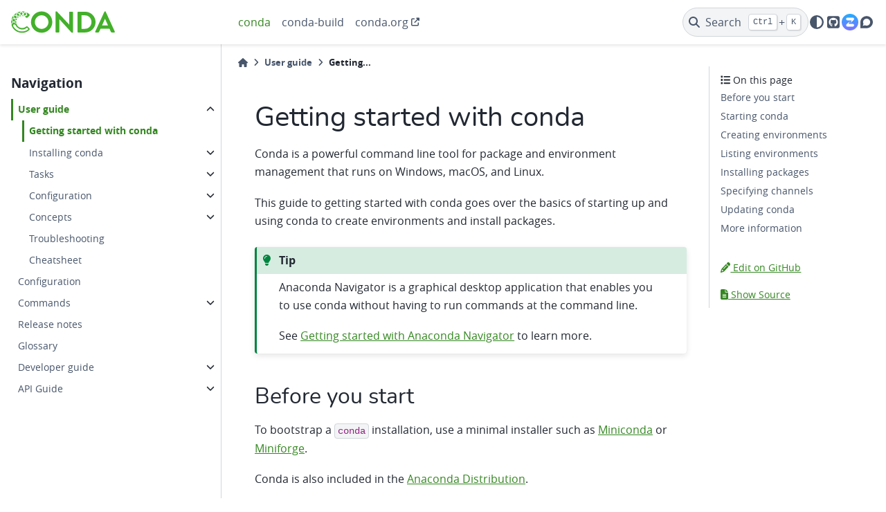

--- FILE ---
content_type: text/html; charset=utf-8
request_url: https://docs.conda.io/projects/conda/en/stable/user-guide/getting-started.html
body_size: 11359
content:

<!DOCTYPE html>


<html lang="en" >

  <head>
    <meta charset="utf-8" />
    <meta name="viewport" content="width=device-width, initial-scale=1.0" /><meta name="viewport" content="width=device-width, initial-scale=1" />

    <title>Getting started with conda &#8212; conda 26.1.0 documentation</title>
  
  
  
  <script data-cfasync="false">
    document.documentElement.dataset.mode = localStorage.getItem("mode") || "";
    document.documentElement.dataset.theme = localStorage.getItem("theme") || "light";
  </script>
  
  <!-- Loaded before other Sphinx assets -->
  <link href="../_static/styles/theme.css?digest=dfe6caa3a7d634c4db9b" rel="stylesheet" />
<link href="../_static/styles/bootstrap.css?digest=dfe6caa3a7d634c4db9b" rel="stylesheet" />
<link href="../_static/styles/pydata-sphinx-theme.css?digest=dfe6caa3a7d634c4db9b" rel="stylesheet" />

  
  <link href="../_static/vendor/fontawesome/6.5.2/css/all.min.css?digest=dfe6caa3a7d634c4db9b" rel="stylesheet" />
  <link rel="preload" as="font" type="font/woff2" crossorigin href="../_static/vendor/fontawesome/6.5.2/webfonts/fa-solid-900.woff2" />
<link rel="preload" as="font" type="font/woff2" crossorigin href="../_static/vendor/fontawesome/6.5.2/webfonts/fa-brands-400.woff2" />
<link rel="preload" as="font" type="font/woff2" crossorigin href="../_static/vendor/fontawesome/6.5.2/webfonts/fa-regular-400.woff2" />

    <link rel="stylesheet" type="text/css" href="../_static/pygments.css?v=8f2a1f02" />
    <link rel="stylesheet" type="text/css" href="../_static/css/style.css?v=e70ed768" />
    <link rel="stylesheet" type="text/css" href="../_static/graphviz.css?v=fd3f3429" />
    <link rel="stylesheet" type="text/css" href="../_static/copybutton.css?v=76b2166b" />
    <link rel="stylesheet" type="text/css" href="../_static/design-style.1e8bd061cd6da7fc9cf755528e8ffc24.min.css?v=0a3b3ea7" />
    <link rel="icon" sizes="16x16" type="image/ico" href="../_static/favicon.ico?v=92f50989" />
    <link rel="stylesheet" type="text/css" href="https://cdn.jsdelivr.net/npm/jspanel4@4.12.0/dist/jspanel.css" />
    <link rel="stylesheet" type="text/css" href="../_static/css/custom.css?v=9c5e1b2e" />
  
  <!-- Pre-loaded scripts that we'll load fully later -->
  <link rel="preload" as="script" href="../_static/scripts/bootstrap.js?digest=dfe6caa3a7d634c4db9b" />
<link rel="preload" as="script" href="../_static/scripts/pydata-sphinx-theme.js?digest=dfe6caa3a7d634c4db9b" />
  <script src="../_static/vendor/fontawesome/6.5.2/js/all.min.js?digest=dfe6caa3a7d634c4db9b"></script>

    <script src="../_static/documentation_options.js?v=5a89f005"></script>
    <script src="../_static/doctools.js?v=9a2dae69"></script>
    <script src="../_static/sphinx_highlight.js?v=dc90522c"></script>
    <script src="../_static/clipboard.min.js?v=a7894cd8"></script>
    <script src="../_static/copybutton.js?v=fecb921e"></script>
    <script src="../_static/design-tabs.js?v=36754332"></script>
    <script async="async" data-goatcounter="https://docs-conda-io.goatcounter.com/count" src="../_static/js/count.js?v=ced7a106"></script>
    <script>DOCUMENTATION_OPTIONS.pagename = 'user-guide/getting-started';</script>
    <script>
        DOCUMENTATION_OPTIONS.theme_version = '0.15.4';
        DOCUMENTATION_OPTIONS.theme_switcher_json_url = 'https://docs.conda.io/projects/conda/en/latest/_static/switcher.json';
        DOCUMENTATION_OPTIONS.theme_switcher_version_match = 'stable';
        DOCUMENTATION_OPTIONS.show_version_warning_banner = true;
        </script>
    <script src="https://cdn.jsdelivr.net/npm/jspanel4@4.12.0/dist/jspanel.js"></script>
    <script src="https://cdn.jsdelivr.net/npm/jspanel4@4.12.0/dist/extensions/modal/jspanel.modal.js"></script>
    <script src="https://unpkg.com/@panzoom/panzoom@4.4.1/dist/panzoom.min.js"></script>
    <script src="../_static/js/panzoom.js?v=74da3ef2"></script>
    <link rel="canonical" href="https://docs.conda.io/projects/conda/user-guide/getting-started.html" />
    <link rel="index" title="Index" href="../genindex.html" />
    <link rel="search" title="Search" href="../search.html" />
    <link rel="next" title="Installing conda" href="install/index.html" />
    <link rel="prev" title="User guide" href="index.html" />
  <meta name="viewport" content="width=device-width, initial-scale=1"/>
  <meta name="docsearch:language" content="en"/>
  <script async type="text/javascript" src="/_/static/javascript/readthedocs-addons.js"></script><meta name="readthedocs-project-slug" content="continuumio-conda" /><meta name="readthedocs-version-slug" content="stable" /><meta name="readthedocs-resolver-filename" content="/user-guide/getting-started.html" /><meta name="readthedocs-http-status" content="200" /></head>
  
  
  <body data-bs-spy="scroll" data-bs-target=".bd-toc-nav" data-offset="180" data-bs-root-margin="0px 0px -60%" data-default-mode="">

  
  
  <a class="skip-link" href="#main-content">Skip to main content</a>
  
  <div id="pst-scroll-pixel-helper"></div>

  
  <button type="button" class="btn rounded-pill" id="pst-back-to-top">
    <i class="fa-solid fa-arrow-up"></i>
    Back to top
  </button>

  
  <input type="checkbox"
          class="sidebar-toggle"
          name="pst-primary-sidebar-checkbox"
          id="pst-primary-sidebar-checkbox"/>
  <label class="overlay overlay-primary" for="pst-primary-sidebar-checkbox"></label>
  
  <input type="checkbox"
          class="sidebar-toggle"
          name="pst-secondary-sidebar-checkbox"
          id="pst-secondary-sidebar-checkbox"/>
  <label class="overlay overlay-secondary" for="pst-secondary-sidebar-checkbox"></label>
  
  <div class="search-button__wrapper">
    <div class="search-button__overlay"></div>
    <div class="search-button__search-container">
<form class="bd-search d-flex align-items-center"
      action="../search.html"
      method="get">
  <i class="fa-solid fa-magnifying-glass"></i>
  <input type="search"
         class="form-control"
         name="q"
         id="search-input"
         placeholder="Search the docs ..."
         aria-label="Search the docs ..."
         autocomplete="off"
         autocorrect="off"
         autocapitalize="off"
         spellcheck="false"/>
  <span class="search-button__kbd-shortcut"><kbd class="kbd-shortcut__modifier">Ctrl</kbd>+<kbd>K</kbd></span>
</form></div>
  </div>
  
    <nav class="bd-header navbar navbar-expand-lg bd-navbar">
<div class="bd-header__inner bd-page-width">
  <button class="pst-navbar-icon sidebar-toggle primary-toggle" aria-label="Site navigation">
    <span class="fa-solid fa-bars"></span>
  </button>
  
  
  <div class="col-lg-3 navbar-header-items__start">
    
      <div class="navbar-item">

  
    
  

<a class="navbar-brand logo" href="../index.html">
  
  
  
  
  
    
    
      
    
    
    <img src="../_static/conda_logo_full.svg" class="logo__image only-light" alt="conda 26.1.0 documentation - Home"/>
    <script>document.write(`<img src="../_static/conda_logo_full.svg" class="logo__image only-dark" alt="conda 26.1.0 documentation - Home"/>`);</script>
  
  
</a></div>
    
  </div>
  
  <div class="col-lg-9 navbar-header-items">
    
    <div class="me-auto navbar-header-items__center">
      
        <div class="navbar-item"><ul id="navbar-main-elements" class="navbar-nav">
    <li class="nav-item current active">
        <a class="reference internal nav-link" href="https://docs.conda.io/projects/conda/">conda</a>
    </li>
    <li class="nav-item ">
        <a class="reference internal nav-link" href="https://docs.conda.io/projects/conda-build">conda-build</a>
    </li>
    <li class="nav-item">
        <a class="reference nav-external nav-link" href="https://conda.org">conda.org</a>
    </li>
</ul></div>
      
    </div>
    
    
    <div class="navbar-header-items__end">
      
        <div class="navbar-item navbar-persistent--container">
          

 <script>
 document.write(`
   <button class="btn search-button-field search-button__button" title="Search" aria-label="Search" data-bs-placement="bottom" data-bs-toggle="tooltip">
    <i class="fa-solid fa-magnifying-glass"></i>
    <span class="search-button__default-text">Search</span>
    <span class="search-button__kbd-shortcut"><kbd class="kbd-shortcut__modifier">Ctrl</kbd>+<kbd class="kbd-shortcut__modifier">K</kbd></span>
   </button>
 `);
 </script>
        </div>
      
      
        <div class="navbar-item">

<script>
document.write(`
  <button class="btn btn-sm nav-link pst-navbar-icon theme-switch-button" title="light/dark" aria-label="light/dark" data-bs-placement="bottom" data-bs-toggle="tooltip">
    <i class="theme-switch fa-solid fa-sun fa-lg" data-mode="light"></i>
    <i class="theme-switch fa-solid fa-moon fa-lg" data-mode="dark"></i>
    <i class="theme-switch fa-solid fa-circle-half-stroke fa-lg" data-mode="auto"></i>
  </button>
`);
</script></div>
      
        <div class="navbar-item"><ul class="navbar-icon-links"
    aria-label="Icon Links">
        <li class="nav-item">
          
          
          
          
          
          
          
          
          <a href="https://github.com/conda/conda" title="GitHub" class="nav-link pst-navbar-icon" rel="noopener" target="_blank" data-bs-toggle="tooltip" data-bs-placement="bottom"><i class="fa-brands fa-square-github fa-lg" aria-hidden="true"></i>
            <span class="sr-only">GitHub</span></a>
        </li>
        <li class="nav-item">
          
          
          
          
          
          
          
          
          <a href="https://conda.zulipchat.com" title="Zulip" class="nav-link pst-navbar-icon" rel="noopener" target="_blank" data-bs-toggle="tooltip" data-bs-placement="bottom"><img src="../_static/zulip_logo.svg" class="icon-link-image" alt="Zulip"/></a>
        </li>
        <li class="nav-item">
          
          
          
          
          
          
          
          
          <a href="https://conda.discourse.group/" title="Discourse" class="nav-link pst-navbar-icon" rel="noopener" target="_blank" data-bs-toggle="tooltip" data-bs-placement="bottom"><i class="fa-brands fa-discourse fa-lg" aria-hidden="true"></i>
            <span class="sr-only">Discourse</span></a>
        </li>
</ul></div>
      
    </div>
    
  </div>
  
  
    <div class="navbar-persistent--mobile">

 <script>
 document.write(`
   <button class="btn search-button-field search-button__button" title="Search" aria-label="Search" data-bs-placement="bottom" data-bs-toggle="tooltip">
    <i class="fa-solid fa-magnifying-glass"></i>
    <span class="search-button__default-text">Search</span>
    <span class="search-button__kbd-shortcut"><kbd class="kbd-shortcut__modifier">Ctrl</kbd>+<kbd class="kbd-shortcut__modifier">K</kbd></span>
   </button>
 `);
 </script>
    </div>
  

  
    <button class="pst-navbar-icon sidebar-toggle secondary-toggle" aria-label="On this page">
      <span class="fa-solid fa-outdent"></span>
    </button>
  
</div>

    </nav>
  
  <div class="bd-container">
    <div class="bd-container__inner bd-page-width">
      
      <div class="bd-sidebar-primary bd-sidebar">
        

  
  <div class="sidebar-header-items sidebar-primary__section">
    
    
      <div class="sidebar-header-items__center">
        
          
          
            <div class="navbar-item"><ul id="navbar-main-elements" class="navbar-nav">
    <li class="nav-item current active">
        <a class="reference internal nav-link" href="https://docs.conda.io/projects/conda/">conda</a>
    </li>
    <li class="nav-item ">
        <a class="reference internal nav-link" href="https://docs.conda.io/projects/conda-build">conda-build</a>
    </li>
    <li class="nav-item">
        <a class="reference nav-external nav-link" href="https://conda.org">conda.org</a>
    </li>
</ul></div>
          
        
      </div>
    
    
    
      <div class="sidebar-header-items__end">
        
          <div class="navbar-item">

<script>
document.write(`
  <button class="btn btn-sm nav-link pst-navbar-icon theme-switch-button" title="light/dark" aria-label="light/dark" data-bs-placement="bottom" data-bs-toggle="tooltip">
    <i class="theme-switch fa-solid fa-sun fa-lg" data-mode="light"></i>
    <i class="theme-switch fa-solid fa-moon fa-lg" data-mode="dark"></i>
    <i class="theme-switch fa-solid fa-circle-half-stroke fa-lg" data-mode="auto"></i>
  </button>
`);
</script></div>
        
          <div class="navbar-item"><ul class="navbar-icon-links"
    aria-label="Icon Links">
        <li class="nav-item">
          
          
          
          
          
          
          
          
          <a href="https://github.com/conda/conda" title="GitHub" class="nav-link pst-navbar-icon" rel="noopener" target="_blank" data-bs-toggle="tooltip" data-bs-placement="bottom"><i class="fa-brands fa-square-github fa-lg" aria-hidden="true"></i>
            <span class="sr-only">GitHub</span></a>
        </li>
        <li class="nav-item">
          
          
          
          
          
          
          
          
          <a href="https://conda.zulipchat.com" title="Zulip" class="nav-link pst-navbar-icon" rel="noopener" target="_blank" data-bs-toggle="tooltip" data-bs-placement="bottom"><img src="../_static/zulip_logo.svg" class="icon-link-image" alt="Zulip"/></a>
        </li>
        <li class="nav-item">
          
          
          
          
          
          
          
          
          <a href="https://conda.discourse.group/" title="Discourse" class="nav-link pst-navbar-icon" rel="noopener" target="_blank" data-bs-toggle="tooltip" data-bs-placement="bottom"><i class="fa-brands fa-discourse fa-lg" aria-hidden="true"></i>
            <span class="sr-only">Discourse</span></a>
        </li>
</ul></div>
        
      </div>
    
  </div>
  
    <div class="sidebar-primary-items__start sidebar-primary__section">
        <div class="sidebar-primary-item">
<nav class="bd-docs-nav bd-links"
     aria-label="Navigation">
  <p class="bd-links__title" role="heading" aria-level="1">Navigation</p>
  <div class="bd-toc-item navbar-nav"><ul class="current nav bd-sidenav">
<li class="toctree-l1 current active has-children"><a class="reference internal" href="index.html">User guide</a><details open="open"><summary><span class="toctree-toggle" role="presentation"><i class="fa-solid fa-chevron-down"></i></span></summary><ul class="current">
<li class="toctree-l2 current active"><a class="current reference internal" href="#">Getting started with conda</a></li>
<li class="toctree-l2 has-children"><a class="reference internal" href="install/index.html">Installing conda</a><details><summary><span class="toctree-toggle" role="presentation"><i class="fa-solid fa-chevron-down"></i></span></summary><ul>
<li class="toctree-l3"><a class="reference internal" href="install/windows.html">Installing on Windows</a></li>
<li class="toctree-l3"><a class="reference internal" href="install/macos.html">Installing on macOS</a></li>
<li class="toctree-l3"><a class="reference internal" href="install/linux.html">Installing on Linux</a></li>
<li class="toctree-l3"><a class="reference internal" href="install/rpm-debian.html">RPM and Debian Repositories for Miniconda</a></li>
</ul>
</details></li>
<li class="toctree-l2 has-children"><a class="reference internal" href="tasks/index.html">Tasks</a><details><summary><span class="toctree-toggle" role="presentation"><i class="fa-solid fa-chevron-down"></i></span></summary><ul>
<li class="toctree-l3"><a class="reference internal" href="tasks/manage-conda.html">Managing conda</a></li>
<li class="toctree-l3"><a class="reference internal" href="tasks/manage-environments.html">Managing environments</a></li>
<li class="toctree-l3"><a class="reference internal" href="tasks/manage-channels.html">Managing channels</a></li>
<li class="toctree-l3"><a class="reference internal" href="tasks/manage-pkgs.html">Managing packages</a></li>
<li class="toctree-l3"><a class="reference internal" href="tasks/manage-python.html">Managing Python</a></li>
<li class="toctree-l3"><a class="reference internal" href="tasks/manage-virtual.html">Managing virtual packages</a></li>
<li class="toctree-l3"><a class="reference internal" href="tasks/create-custom-channels.html">Creating custom channels</a></li>
<li class="toctree-l3"><a class="reference internal" href="tasks/creating-projects.html">Creating projects</a></li>
<li class="toctree-l3"><a class="reference internal" href="tasks/view-command-line-help.html">Viewing command-line help</a></li>
</ul>
</details></li>
<li class="toctree-l2 has-children"><a class="reference internal" href="configuration/index.html">Configuration</a><details><summary><span class="toctree-toggle" role="presentation"><i class="fa-solid fa-chevron-down"></i></span></summary><ul>
<li class="toctree-l3"><a class="reference internal" href="configuration/use-condarc.html">Using the .condarc conda configuration file</a></li>
<li class="toctree-l3"><a class="reference internal" href="configuration/settings.html">Settings</a></li>
<li class="toctree-l3"><a class="reference internal" href="configuration/admin-multi-user-install.html">Administering a multi-user conda installation</a></li>
<li class="toctree-l3"><a class="reference internal" href="configuration/mirroring.html">Mirroring channels</a></li>
<li class="toctree-l3"><a class="reference internal" href="configuration/disable-ssl-verification.html">Disabling SSL verification</a></li>

<li class="toctree-l3"><a class="reference internal" href="configuration/non-standard-certs.html">Using non-standard certificates</a></li>
<li class="toctree-l3"><a class="reference internal" href="configuration/custom-env-and-pkg-locations.html">Using Custom Locations for Environment and Package Cache</a></li>
<li class="toctree-l3"><a class="reference internal" href="configuration/temp-files.html">Configuring Temporary File Locations</a></li>
<li class="toctree-l3"><a class="reference internal" href="configuration/pip-interoperability.html">Improving interoperability with pip</a></li>
</ul>
</details></li>
<li class="toctree-l2 has-children"><a class="reference internal" href="concepts/index.html">Concepts</a><details><summary><span class="toctree-toggle" role="presentation"><i class="fa-solid fa-chevron-down"></i></span></summary><ul>
<li class="toctree-l3"><a class="reference internal" href="concepts/conda-commands.html">Commands</a></li>
<li class="toctree-l3"><a class="reference internal" href="concepts/packages.html">Packages</a></li>
<li class="toctree-l3"><a class="reference internal" href="concepts/pkg-specs.html">Package specification</a></li>
<li class="toctree-l3"><a class="reference internal" href="concepts/pkg-search.html">Package search and install specifications</a></li>
<li class="toctree-l3"><a class="reference internal" href="concepts/channels.html">Channels</a></li>
<li class="toctree-l3"><a class="reference internal" href="concepts/environments.html">Environments</a></li>
<li class="toctree-l3"><a class="reference internal" href="concepts/installing-with-conda.html">Installing with conda</a></li>
<li class="toctree-l3"><a class="reference internal" href="concepts/conda-performance.html">Performance</a></li>
<li class="toctree-l3"><a class="reference internal" href="concepts/data-science.html">Conda for data scientists</a></li>
<li class="toctree-l3"><a class="reference internal" href="concepts/conda-plugins.html">Plugins</a></li>
</ul>
</details></li>
<li class="toctree-l2"><a class="reference internal" href="troubleshooting.html">Troubleshooting</a></li>
<li class="toctree-l2"><a class="reference internal" href="cheatsheet.html">Cheatsheet</a></li>
</ul>
</details></li>
<li class="toctree-l1"><a class="reference internal" href="../configuration.html">Configuration</a></li>
<li class="toctree-l1 has-children"><a class="reference internal" href="../commands/index.html">Commands</a><details><summary><span class="toctree-toggle" role="presentation"><i class="fa-solid fa-chevron-down"></i></span></summary><ul>
<li class="toctree-l2"><a class="reference internal" href="../commands/activate.html"><code class="docutils literal notranslate"><span class="pre">conda</span> <span class="pre">activate</span></code></a></li>
<li class="toctree-l2"><a class="reference internal" href="../commands/clean.html"><code class="docutils literal notranslate"><span class="pre">conda</span> <span class="pre">clean</span></code></a></li>
<li class="toctree-l2"><a class="reference internal" href="../commands/compare.html"><code class="docutils literal notranslate"><span class="pre">conda</span> <span class="pre">compare</span></code></a></li>
<li class="toctree-l2"><a class="reference internal" href="../commands/config.html"><code class="docutils literal notranslate"><span class="pre">conda</span> <span class="pre">config</span></code></a></li>
<li class="toctree-l2"><a class="reference internal" href="../commands/create.html"><code class="docutils literal notranslate"><span class="pre">conda</span> <span class="pre">create</span></code></a></li>
<li class="toctree-l2"><a class="reference internal" href="../commands/deactivate.html"><code class="docutils literal notranslate"><span class="pre">conda</span> <span class="pre">deactivate</span></code></a></li>
<li class="toctree-l2"><a class="reference internal" href="../commands/doctor.html"><code class="docutils literal notranslate"><span class="pre">conda</span> <span class="pre">doctor</span></code></a></li>
<li class="toctree-l2 has-children"><a class="reference internal" href="../commands/env/index.html"><code class="docutils literal notranslate"><span class="pre">conda</span> <span class="pre">env</span></code></a><details><summary><span class="toctree-toggle" role="presentation"><i class="fa-solid fa-chevron-down"></i></span></summary><ul>
<li class="toctree-l3 has-children"><a class="reference internal" href="../commands/env/config/index.html"><code class="docutils literal notranslate"><span class="pre">conda</span> <span class="pre">env</span> <span class="pre">config</span></code></a><details><summary><span class="toctree-toggle" role="presentation"><i class="fa-solid fa-chevron-down"></i></span></summary><ul>
<li class="toctree-l4 has-children"><a class="reference internal" href="../commands/env/config/vars/index.html"><code class="docutils literal notranslate"><span class="pre">conda</span> <span class="pre">env</span> <span class="pre">config</span> <span class="pre">vars</span></code></a><details><summary><span class="toctree-toggle" role="presentation"><i class="fa-solid fa-chevron-down"></i></span></summary><ul>
<li class="toctree-l5"><a class="reference internal" href="../commands/env/config/vars/list.html"><code class="docutils literal notranslate"><span class="pre">conda</span> <span class="pre">env</span> <span class="pre">config</span> <span class="pre">vars</span> <span class="pre">list</span></code></a></li>
<li class="toctree-l5"><a class="reference internal" href="../commands/env/config/vars/set.html"><code class="docutils literal notranslate"><span class="pre">conda</span> <span class="pre">env</span> <span class="pre">config</span> <span class="pre">vars</span> <span class="pre">set</span></code></a></li>
<li class="toctree-l5"><a class="reference internal" href="../commands/env/config/vars/unset.html"><code class="docutils literal notranslate"><span class="pre">conda</span> <span class="pre">env</span> <span class="pre">config</span> <span class="pre">vars</span> <span class="pre">unset</span></code></a></li>
</ul>
</details></li>
</ul>
</details></li>
<li class="toctree-l3"><a class="reference internal" href="../commands/env/create.html"><code class="docutils literal notranslate"><span class="pre">conda</span> <span class="pre">env</span> <span class="pre">create</span></code></a></li>
<li class="toctree-l3"><a class="reference internal" href="../commands/env/export.html"><code class="docutils literal notranslate"><span class="pre">conda</span> <span class="pre">env</span> <span class="pre">export</span></code></a></li>
<li class="toctree-l3"><a class="reference internal" href="../commands/env/list.html"><code class="docutils literal notranslate"><span class="pre">conda</span> <span class="pre">env</span> <span class="pre">list</span></code></a></li>
<li class="toctree-l3"><a class="reference internal" href="../commands/env/remove.html"><code class="docutils literal notranslate"><span class="pre">conda</span> <span class="pre">env</span> <span class="pre">remove</span></code></a></li>
<li class="toctree-l3"><a class="reference internal" href="../commands/env/update.html"><code class="docutils literal notranslate"><span class="pre">conda</span> <span class="pre">env</span> <span class="pre">update</span></code></a></li>
</ul>
</details></li>
<li class="toctree-l2"><a class="reference internal" href="../commands/export.html"><code class="docutils literal notranslate"><span class="pre">conda</span> <span class="pre">export</span></code></a></li>
<li class="toctree-l2"><a class="reference internal" href="../commands/info.html"><code class="docutils literal notranslate"><span class="pre">conda</span> <span class="pre">info</span></code></a></li>
<li class="toctree-l2"><a class="reference internal" href="../commands/init.html"><code class="docutils literal notranslate"><span class="pre">conda</span> <span class="pre">init</span></code></a></li>
<li class="toctree-l2"><a class="reference internal" href="../commands/install.html"><code class="docutils literal notranslate"><span class="pre">conda</span> <span class="pre">install</span></code></a></li>
<li class="toctree-l2"><a class="reference internal" href="../commands/list.html"><code class="docutils literal notranslate"><span class="pre">conda</span> <span class="pre">list</span></code></a></li>
<li class="toctree-l2"><a class="reference internal" href="../commands/notices.html"><code class="docutils literal notranslate"><span class="pre">conda</span> <span class="pre">notices</span></code></a></li>
<li class="toctree-l2"><a class="reference internal" href="../commands/package.html"><code class="docutils literal notranslate"><span class="pre">conda</span> <span class="pre">package</span></code></a></li>
<li class="toctree-l2 has-children"><a class="reference internal" href="../commands/repoquery/index.html"><code class="docutils literal notranslate"><span class="pre">conda</span> <span class="pre">repoquery</span></code></a><details><summary><span class="toctree-toggle" role="presentation"><i class="fa-solid fa-chevron-down"></i></span></summary><ul>
<li class="toctree-l3"><a class="reference internal" href="../commands/repoquery/depends.html"><code class="docutils literal notranslate"><span class="pre">conda</span> <span class="pre">repoquery</span> <span class="pre">depends</span></code></a></li>
<li class="toctree-l3"><a class="reference internal" href="../commands/repoquery/search.html"><code class="docutils literal notranslate"><span class="pre">conda</span> <span class="pre">repoquery</span> <span class="pre">search</span></code></a></li>
<li class="toctree-l3"><a class="reference internal" href="../commands/repoquery/whoneeds.html"><code class="docutils literal notranslate"><span class="pre">conda</span> <span class="pre">repoquery</span> <span class="pre">whoneeds</span></code></a></li>
</ul>
</details></li>
<li class="toctree-l2"><a class="reference internal" href="../commands/remove.html"><code class="docutils literal notranslate"><span class="pre">conda</span> <span class="pre">remove</span></code></a></li>
<li class="toctree-l2"><a class="reference internal" href="../commands/rename.html"><code class="docutils literal notranslate"><span class="pre">conda</span> <span class="pre">rename</span></code></a></li>
<li class="toctree-l2"><a class="reference internal" href="../commands/run.html"><code class="docutils literal notranslate"><span class="pre">conda</span> <span class="pre">run</span></code></a></li>
<li class="toctree-l2"><a class="reference internal" href="../commands/search.html"><code class="docutils literal notranslate"><span class="pre">conda</span> <span class="pre">search</span></code></a></li>
<li class="toctree-l2"><a class="reference internal" href="../commands/update.html"><code class="docutils literal notranslate"><span class="pre">conda</span> <span class="pre">update</span></code></a></li>
<li class="toctree-l2"><a class="reference internal" href="../commands/commands.html"><code class="docutils literal notranslate"><span class="pre">conda</span> <span class="pre">commands</span></code></a></li>
</ul>
</details></li>
<li class="toctree-l1"><a class="reference internal" href="../release-notes.html">Release notes</a></li>
<li class="toctree-l1"><a class="reference internal" href="../glossary.html">Glossary</a></li>
<li class="toctree-l1 has-children"><a class="reference internal" href="../dev-guide/index.html">Developer guide</a><details><summary><span class="toctree-toggle" role="presentation"><i class="fa-solid fa-chevron-down"></i></span></summary><ul>
<li class="toctree-l2"><a class="reference internal" href="../dev-guide/architecture.html">Architecture</a></li>
<li class="toctree-l2"><a class="reference internal" href="../dev-guide/contributing.html">Contributing to conda</a></li>
<li class="toctree-l2"><a class="reference internal" href="../dev-guide/development-environment.html">Development Environment</a></li>
<li class="toctree-l2 has-children"><a class="reference internal" href="../dev-guide/deep-dives/index.html">Deep dives</a><details><summary><span class="toctree-toggle" role="presentation"><i class="fa-solid fa-chevron-down"></i></span></summary><ul>
<li class="toctree-l3"><a class="reference internal" href="../dev-guide/deep-dives/install.html"><code class="docutils literal notranslate"><span class="pre">conda</span> <span class="pre">install</span></code></a></li>
<li class="toctree-l3"><a class="reference internal" href="../dev-guide/deep-dives/activation.html"><code class="docutils literal notranslate"><span class="pre">conda</span> <span class="pre">init</span></code> and <code class="docutils literal notranslate"><span class="pre">conda</span> <span class="pre">activate</span></code></a></li>
<li class="toctree-l3"><a class="reference internal" href="../dev-guide/deep-dives/context.html"><code class="docutils literal notranslate"><span class="pre">conda</span> <span class="pre">config</span></code> and context</a></li>
<li class="toctree-l3"><a class="reference internal" href="../dev-guide/deep-dives/condarc.html">Programmatic <code class="docutils literal notranslate"><span class="pre">.condarc</span></code> File API</a></li>
<li class="toctree-l3"><a class="reference internal" href="../dev-guide/deep-dives/solvers.html">Solvers</a></li>
<li class="toctree-l3"><a class="reference internal" href="../dev-guide/deep-dives/logging.html">Logging</a></li>
</ul>
</details></li>
<li class="toctree-l2 has-children"><a class="reference internal" href="../dev-guide/writing-tests/index.html">Writing Tests</a><details><summary><span class="toctree-toggle" role="presentation"><i class="fa-solid fa-chevron-down"></i></span></summary><ul>
<li class="toctree-l3"><a class="reference internal" href="../dev-guide/writing-tests/integration-tests.html">Integration Tests</a></li>
<li class="toctree-l3"><a class="reference internal" href="../dev-guide/writing-tests/http-test-server.html">HTTP Test Server Fixture</a></li>
<li class="toctree-l3"><a class="reference internal" href="../dev-guide/writing-tests/windows-applocker.html">Testing with Windows AppLocker</a></li>
</ul>
</details></li>
<li class="toctree-l2"><a class="reference internal" href="../dev-guide/deprecations.html">Deprecations</a></li>
<li class="toctree-l2"><a class="reference internal" href="../dev-guide/releasing.html">Releasing</a></li>
<li class="toctree-l2 has-children"><a class="reference internal" href="../dev-guide/plugins/index.html">Plugins</a><details><summary><span class="toctree-toggle" role="presentation"><i class="fa-solid fa-chevron-down"></i></span></summary><ul>
<li class="toctree-l3"><a class="reference internal" href="../dev-guide/plugins/auth_handlers.html">Auth Handlers</a></li>
<li class="toctree-l3"><a class="reference internal" href="../dev-guide/plugins/environment_exporters.html">Environment Exporters</a></li>
<li class="toctree-l3"><a class="reference internal" href="../dev-guide/plugins/environment_specifiers.html">Environment Specifiers</a></li>
<li class="toctree-l3"><a class="reference internal" href="../dev-guide/plugins/health_checks.html">Health Checks</a></li>
<li class="toctree-l3"><a class="reference internal" href="../dev-guide/plugins/package_extractors.html">Package extractors</a></li>
<li class="toctree-l3"><a class="reference internal" href="../dev-guide/plugins/post_commands.html">Post-commands</a></li>
<li class="toctree-l3"><a class="reference internal" href="../dev-guide/plugins/pre_commands.html">Pre-commands</a></li>
<li class="toctree-l3"><a class="reference internal" href="../dev-guide/plugins/pre_transaction_actions.html">Pre-transactions</a></li>
<li class="toctree-l3"><a class="reference internal" href="../dev-guide/plugins/post_transaction_actions.html">Post-transactions</a></li>
<li class="toctree-l3"><a class="reference internal" href="../dev-guide/plugins/prefix_data_loaders.html"><code class="docutils literal notranslate"><span class="pre">PrefixData</span></code> loaders</a></li>
<li class="toctree-l3"><a class="reference internal" href="../dev-guide/plugins/reporter_backends.html">Reporter Backends</a></li>
<li class="toctree-l3"><a class="reference internal" href="../dev-guide/plugins/request_headers.html">Request Headers</a></li>
<li class="toctree-l3"><a class="reference internal" href="../dev-guide/plugins/settings.html">Settings</a></li>
<li class="toctree-l3"><a class="reference internal" href="../dev-guide/plugins/solvers.html">Solvers</a></li>
<li class="toctree-l3"><a class="reference internal" href="../dev-guide/plugins/subcommands.html">Subcommands</a></li>
<li class="toctree-l3"><a class="reference internal" href="../dev-guide/plugins/virtual_packages.html">Virtual Packages</a></li>
</ul>
</details></li>
<li class="toctree-l2 has-children"><a class="reference internal" href="../dev-guide/specs/index.html">Specifications</a><details><summary><span class="toctree-toggle" role="presentation"><i class="fa-solid fa-chevron-down"></i></span></summary><ul>
<li class="toctree-l3"><a class="reference internal" href="../dev-guide/specs/solver-state.html">Technical specification: solver state</a></li>



</ul>
</details></li>
</ul>
</details></li>
<li class="toctree-l1 has-children"><a class="reference internal" href="../dev-guide/api.html">API Guide</a><details><summary><span class="toctree-toggle" role="presentation"><i class="fa-solid fa-chevron-down"></i></span></summary><ul>
<li class="toctree-l2 has-children"><a class="reference internal" href="../dev-guide/api/conda/index.html"><code class="xref py py-mod docutils literal notranslate"><span class="pre">conda</span></code></a><details><summary><span class="toctree-toggle" role="presentation"><i class="fa-solid fa-chevron-down"></i></span></summary><ul>
<li class="toctree-l3"><a class="reference internal" href="../dev-guide/api/conda/__main__/index.html"><code class="xref py py-mod docutils literal notranslate"><span class="pre">__main__</span></code></a></li>
<li class="toctree-l3"><a class="reference internal" href="../dev-guide/api/conda/_vendor/index.html"><code class="xref py py-mod docutils literal notranslate"><span class="pre">_vendor</span></code></a></li>
<li class="toctree-l3"><a class="reference internal" href="../dev-guide/api/conda/_version/index.html"><code class="xref py py-mod docutils literal notranslate"><span class="pre">_version</span></code></a></li>
<li class="toctree-l3"><a class="reference internal" href="../dev-guide/api/conda/activate/index.html"><code class="xref py py-mod docutils literal notranslate"><span class="pre">activate</span></code></a></li>
<li class="toctree-l3"><a class="reference internal" href="../dev-guide/api/conda/api/index.html"><code class="xref py py-mod docutils literal notranslate"><span class="pre">api</span></code></a></li>
<li class="toctree-l3 has-children"><a class="reference internal" href="../dev-guide/api/conda/auxlib/index.html"><code class="xref py py-mod docutils literal notranslate"><span class="pre">auxlib</span></code></a><details><summary><span class="toctree-toggle" role="presentation"><i class="fa-solid fa-chevron-down"></i></span></summary><ul>
<li class="toctree-l4"><a class="reference internal" href="../dev-guide/api/conda/auxlib/collection/index.html"><code class="xref py py-mod docutils literal notranslate"><span class="pre">collection</span></code></a></li>
<li class="toctree-l4"><a class="reference internal" href="../dev-guide/api/conda/auxlib/compat/index.html"><code class="xref py py-mod docutils literal notranslate"><span class="pre">compat</span></code></a></li>
<li class="toctree-l4"><a class="reference internal" href="../dev-guide/api/conda/auxlib/decorators/index.html"><code class="xref py py-mod docutils literal notranslate"><span class="pre">decorators</span></code></a></li>
<li class="toctree-l4"><a class="reference internal" href="../dev-guide/api/conda/auxlib/entity/index.html"><code class="xref py py-mod docutils literal notranslate"><span class="pre">entity</span></code></a></li>
<li class="toctree-l4"><a class="reference internal" href="../dev-guide/api/conda/auxlib/exceptions/index.html"><code class="xref py py-mod docutils literal notranslate"><span class="pre">exceptions</span></code></a></li>
<li class="toctree-l4"><a class="reference internal" href="../dev-guide/api/conda/auxlib/ish/index.html"><code class="xref py py-mod docutils literal notranslate"><span class="pre">ish</span></code></a></li>
<li class="toctree-l4"><a class="reference internal" href="../dev-guide/api/conda/auxlib/logz/index.html"><code class="xref py py-mod docutils literal notranslate"><span class="pre">logz</span></code></a></li>
<li class="toctree-l4"><a class="reference internal" href="../dev-guide/api/conda/auxlib/type_coercion/index.html"><code class="xref py py-mod docutils literal notranslate"><span class="pre">type_coercion</span></code></a></li>
</ul>
</details></li>
<li class="toctree-l3 has-children"><a class="reference internal" href="../dev-guide/api/conda/base/index.html"><code class="xref py py-mod docutils literal notranslate"><span class="pre">base</span></code></a><details><summary><span class="toctree-toggle" role="presentation"><i class="fa-solid fa-chevron-down"></i></span></summary><ul>
<li class="toctree-l4"><a class="reference internal" href="../dev-guide/api/conda/base/constants/index.html"><code class="xref py py-mod docutils literal notranslate"><span class="pre">constants</span></code></a></li>
<li class="toctree-l4"><a class="reference internal" href="../dev-guide/api/conda/base/context/index.html"><code class="xref py py-mod docutils literal notranslate"><span class="pre">context</span></code></a></li>
</ul>
</details></li>
<li class="toctree-l3 has-children"><a class="reference internal" href="../dev-guide/api/conda/cli/index.html"><code class="xref py py-mod docutils literal notranslate"><span class="pre">cli</span></code></a><details><summary><span class="toctree-toggle" role="presentation"><i class="fa-solid fa-chevron-down"></i></span></summary><ul>
<li class="toctree-l4"><a class="reference internal" href="../dev-guide/api/conda/cli/actions/index.html"><code class="xref py py-mod docutils literal notranslate"><span class="pre">actions</span></code></a></li>
<li class="toctree-l4"><a class="reference internal" href="../dev-guide/api/conda/cli/common/index.html"><code class="xref py py-mod docutils literal notranslate"><span class="pre">common</span></code></a></li>
<li class="toctree-l4"><a class="reference internal" href="../dev-guide/api/conda/cli/conda_argparse/index.html"><code class="xref py py-mod docutils literal notranslate"><span class="pre">conda_argparse</span></code></a></li>
<li class="toctree-l4"><a class="reference internal" href="../dev-guide/api/conda/cli/condarc/index.html"><code class="xref py py-mod docutils literal notranslate"><span class="pre">condarc</span></code></a></li>
<li class="toctree-l4"><a class="reference internal" href="../dev-guide/api/conda/cli/find_commands/index.html"><code class="xref py py-mod docutils literal notranslate"><span class="pre">find_commands</span></code></a></li>
<li class="toctree-l4"><a class="reference internal" href="../dev-guide/api/conda/cli/helpers/index.html"><code class="xref py py-mod docutils literal notranslate"><span class="pre">helpers</span></code></a></li>
<li class="toctree-l4"><a class="reference internal" href="../dev-guide/api/conda/cli/install/index.html"><code class="xref py py-mod docutils literal notranslate"><span class="pre">install</span></code></a></li>
<li class="toctree-l4"><a class="reference internal" href="../dev-guide/api/conda/cli/main/index.html"><code class="xref py py-mod docutils literal notranslate"><span class="pre">main</span></code></a></li>
<li class="toctree-l4"><a class="reference internal" href="../dev-guide/api/conda/cli/main_clean/index.html"><code class="xref py py-mod docutils literal notranslate"><span class="pre">main_clean</span></code></a></li>
<li class="toctree-l4"><a class="reference internal" href="../dev-guide/api/conda/cli/main_commands/index.html"><code class="xref py py-mod docutils literal notranslate"><span class="pre">main_commands</span></code></a></li>
<li class="toctree-l4"><a class="reference internal" href="../dev-guide/api/conda/cli/main_compare/index.html"><code class="xref py py-mod docutils literal notranslate"><span class="pre">main_compare</span></code></a></li>
<li class="toctree-l4"><a class="reference internal" href="../dev-guide/api/conda/cli/main_config/index.html"><code class="xref py py-mod docutils literal notranslate"><span class="pre">main_config</span></code></a></li>
<li class="toctree-l4"><a class="reference internal" href="../dev-guide/api/conda/cli/main_create/index.html"><code class="xref py py-mod docutils literal notranslate"><span class="pre">main_create</span></code></a></li>
<li class="toctree-l4"><a class="reference internal" href="../dev-guide/api/conda/cli/main_env/index.html"><code class="xref py py-mod docutils literal notranslate"><span class="pre">main_env</span></code></a></li>
<li class="toctree-l4"><a class="reference internal" href="../dev-guide/api/conda/cli/main_env_config/index.html"><code class="xref py py-mod docutils literal notranslate"><span class="pre">main_env_config</span></code></a></li>
<li class="toctree-l4"><a class="reference internal" href="../dev-guide/api/conda/cli/main_env_create/index.html"><code class="xref py py-mod docutils literal notranslate"><span class="pre">main_env_create</span></code></a></li>
<li class="toctree-l4"><a class="reference internal" href="../dev-guide/api/conda/cli/main_env_list/index.html"><code class="xref py py-mod docutils literal notranslate"><span class="pre">main_env_list</span></code></a></li>
<li class="toctree-l4"><a class="reference internal" href="../dev-guide/api/conda/cli/main_env_remove/index.html"><code class="xref py py-mod docutils literal notranslate"><span class="pre">main_env_remove</span></code></a></li>
<li class="toctree-l4"><a class="reference internal" href="../dev-guide/api/conda/cli/main_env_update/index.html"><code class="xref py py-mod docutils literal notranslate"><span class="pre">main_env_update</span></code></a></li>
<li class="toctree-l4"><a class="reference internal" href="../dev-guide/api/conda/cli/main_env_vars/index.html"><code class="xref py py-mod docutils literal notranslate"><span class="pre">main_env_vars</span></code></a></li>
<li class="toctree-l4"><a class="reference internal" href="../dev-guide/api/conda/cli/main_export/index.html"><code class="xref py py-mod docutils literal notranslate"><span class="pre">main_export</span></code></a></li>
<li class="toctree-l4"><a class="reference internal" href="../dev-guide/api/conda/cli/main_info/index.html"><code class="xref py py-mod docutils literal notranslate"><span class="pre">main_info</span></code></a></li>
<li class="toctree-l4"><a class="reference internal" href="../dev-guide/api/conda/cli/main_init/index.html"><code class="xref py py-mod docutils literal notranslate"><span class="pre">main_init</span></code></a></li>
<li class="toctree-l4"><a class="reference internal" href="../dev-guide/api/conda/cli/main_install/index.html"><code class="xref py py-mod docutils literal notranslate"><span class="pre">main_install</span></code></a></li>
<li class="toctree-l4"><a class="reference internal" href="../dev-guide/api/conda/cli/main_list/index.html"><code class="xref py py-mod docutils literal notranslate"><span class="pre">main_list</span></code></a></li>
<li class="toctree-l4"><a class="reference internal" href="../dev-guide/api/conda/cli/main_mock_activate/index.html"><code class="xref py py-mod docutils literal notranslate"><span class="pre">main_mock_activate</span></code></a></li>
<li class="toctree-l4"><a class="reference internal" href="../dev-guide/api/conda/cli/main_mock_deactivate/index.html"><code class="xref py py-mod docutils literal notranslate"><span class="pre">main_mock_deactivate</span></code></a></li>
<li class="toctree-l4"><a class="reference internal" href="../dev-guide/api/conda/cli/main_notices/index.html"><code class="xref py py-mod docutils literal notranslate"><span class="pre">main_notices</span></code></a></li>
<li class="toctree-l4"><a class="reference internal" href="../dev-guide/api/conda/cli/main_package/index.html"><code class="xref py py-mod docutils literal notranslate"><span class="pre">main_package</span></code></a></li>
<li class="toctree-l4"><a class="reference internal" href="../dev-guide/api/conda/cli/main_pip/index.html"><code class="xref py py-mod docutils literal notranslate"><span class="pre">main_pip</span></code></a></li>
<li class="toctree-l4"><a class="reference internal" href="../dev-guide/api/conda/cli/main_remove/index.html"><code class="xref py py-mod docutils literal notranslate"><span class="pre">main_remove</span></code></a></li>
<li class="toctree-l4"><a class="reference internal" href="../dev-guide/api/conda/cli/main_rename/index.html"><code class="xref py py-mod docutils literal notranslate"><span class="pre">main_rename</span></code></a></li>
<li class="toctree-l4"><a class="reference internal" href="../dev-guide/api/conda/cli/main_run/index.html"><code class="xref py py-mod docutils literal notranslate"><span class="pre">main_run</span></code></a></li>
<li class="toctree-l4"><a class="reference internal" href="../dev-guide/api/conda/cli/main_search/index.html"><code class="xref py py-mod docutils literal notranslate"><span class="pre">main_search</span></code></a></li>
<li class="toctree-l4"><a class="reference internal" href="../dev-guide/api/conda/cli/main_update/index.html"><code class="xref py py-mod docutils literal notranslate"><span class="pre">main_update</span></code></a></li>
</ul>
</details></li>
<li class="toctree-l3 has-children"><a class="reference internal" href="../dev-guide/api/conda/common/index.html"><code class="xref py py-mod docutils literal notranslate"><span class="pre">common</span></code></a><details><summary><span class="toctree-toggle" role="presentation"><i class="fa-solid fa-chevron-down"></i></span></summary><ul>
<li class="toctree-l4"><a class="reference internal" href="../dev-guide/api/conda/common/_logic/index.html"><code class="xref py py-mod docutils literal notranslate"><span class="pre">_logic</span></code></a></li>
<li class="toctree-l4 has-children"><a class="reference internal" href="../dev-guide/api/conda/common/_os/index.html"><code class="xref py py-mod docutils literal notranslate"><span class="pre">_os</span></code></a><details><summary><span class="toctree-toggle" role="presentation"><i class="fa-solid fa-chevron-down"></i></span></summary><ul>
<li class="toctree-l5"><a class="reference internal" href="../dev-guide/api/conda/common/_os/linux/index.html"><code class="xref py py-mod docutils literal notranslate"><span class="pre">linux</span></code></a></li>
<li class="toctree-l5"><a class="reference internal" href="../dev-guide/api/conda/common/_os/osx/index.html"><code class="xref py py-mod docutils literal notranslate"><span class="pre">osx</span></code></a></li>
<li class="toctree-l5"><a class="reference internal" href="../dev-guide/api/conda/common/_os/unix/index.html"><code class="xref py py-mod docutils literal notranslate"><span class="pre">unix</span></code></a></li>
<li class="toctree-l5"><a class="reference internal" href="../dev-guide/api/conda/common/_os/windows/index.html"><code class="xref py py-mod docutils literal notranslate"><span class="pre">windows</span></code></a></li>
</ul>
</details></li>
<li class="toctree-l4"><a class="reference internal" href="../dev-guide/api/conda/common/compat/index.html"><code class="xref py py-mod docutils literal notranslate"><span class="pre">compat</span></code></a></li>
<li class="toctree-l4"><a class="reference internal" href="../dev-guide/api/conda/common/configuration/index.html"><code class="xref py py-mod docutils literal notranslate"><span class="pre">configuration</span></code></a></li>
<li class="toctree-l4"><a class="reference internal" href="../dev-guide/api/conda/common/constants/index.html"><code class="xref py py-mod docutils literal notranslate"><span class="pre">constants</span></code></a></li>
<li class="toctree-l4"><a class="reference internal" href="../dev-guide/api/conda/common/io/index.html"><code class="xref py py-mod docutils literal notranslate"><span class="pre">io</span></code></a></li>
<li class="toctree-l4"><a class="reference internal" href="../dev-guide/api/conda/common/iterators/index.html"><code class="xref py py-mod docutils literal notranslate"><span class="pre">iterators</span></code></a></li>
<li class="toctree-l4"><a class="reference internal" href="../dev-guide/api/conda/common/logic/index.html"><code class="xref py py-mod docutils literal notranslate"><span class="pre">logic</span></code></a></li>
<li class="toctree-l4 has-children"><a class="reference internal" href="../dev-guide/api/conda/common/path/index.html"><code class="xref py py-mod docutils literal notranslate"><span class="pre">path</span></code></a><details><summary><span class="toctree-toggle" role="presentation"><i class="fa-solid fa-chevron-down"></i></span></summary><ul>
<li class="toctree-l5"><a class="reference internal" href="../dev-guide/api/conda/common/path/_cygpath/index.html"><code class="xref py py-mod docutils literal notranslate"><span class="pre">_cygpath</span></code></a></li>
<li class="toctree-l5"><a class="reference internal" href="../dev-guide/api/conda/common/path/directories/index.html"><code class="xref py py-mod docutils literal notranslate"><span class="pre">directories</span></code></a></li>
<li class="toctree-l5"><a class="reference internal" href="../dev-guide/api/conda/common/path/python/index.html"><code class="xref py py-mod docutils literal notranslate"><span class="pre">python</span></code></a></li>
<li class="toctree-l5"><a class="reference internal" href="../dev-guide/api/conda/common/path/windows/index.html"><code class="xref py py-mod docutils literal notranslate"><span class="pre">windows</span></code></a></li>
</ul>
</details></li>
<li class="toctree-l4 has-children"><a class="reference internal" href="../dev-guide/api/conda/common/pkg_formats/index.html"><code class="xref py py-mod docutils literal notranslate"><span class="pre">pkg_formats</span></code></a><details><summary><span class="toctree-toggle" role="presentation"><i class="fa-solid fa-chevron-down"></i></span></summary><ul>
<li class="toctree-l5"><a class="reference internal" href="../dev-guide/api/conda/common/pkg_formats/python/index.html"><code class="xref py py-mod docutils literal notranslate"><span class="pre">python</span></code></a></li>
</ul>
</details></li>
<li class="toctree-l4 has-children"><a class="reference internal" href="../dev-guide/api/conda/common/serialize/index.html"><code class="xref py py-mod docutils literal notranslate"><span class="pre">serialize</span></code></a><details><summary><span class="toctree-toggle" role="presentation"><i class="fa-solid fa-chevron-down"></i></span></summary><ul>
<li class="toctree-l5"><a class="reference internal" href="../dev-guide/api/conda/common/serialize/json/index.html"><code class="xref py py-mod docutils literal notranslate"><span class="pre">json</span></code></a></li>
<li class="toctree-l5"><a class="reference internal" href="../dev-guide/api/conda/common/serialize/yaml/index.html"><code class="xref py py-mod docutils literal notranslate"><span class="pre">yaml</span></code></a></li>
</ul>
</details></li>
<li class="toctree-l4"><a class="reference internal" href="../dev-guide/api/conda/common/signals/index.html"><code class="xref py py-mod docutils literal notranslate"><span class="pre">signals</span></code></a></li>
<li class="toctree-l4"><a class="reference internal" href="../dev-guide/api/conda/common/toposort/index.html"><code class="xref py py-mod docutils literal notranslate"><span class="pre">toposort</span></code></a></li>
<li class="toctree-l4"><a class="reference internal" href="../dev-guide/api/conda/common/url/index.html"><code class="xref py py-mod docutils literal notranslate"><span class="pre">url</span></code></a></li>
</ul>
</details></li>
<li class="toctree-l3 has-children"><a class="reference internal" href="../dev-guide/api/conda/core/index.html"><code class="xref py py-mod docutils literal notranslate"><span class="pre">core</span></code></a><details><summary><span class="toctree-toggle" role="presentation"><i class="fa-solid fa-chevron-down"></i></span></summary><ul>
<li class="toctree-l4"><a class="reference internal" href="../dev-guide/api/conda/core/envs_manager/index.html"><code class="xref py py-mod docutils literal notranslate"><span class="pre">envs_manager</span></code></a></li>
<li class="toctree-l4"><a class="reference internal" href="../dev-guide/api/conda/core/index/index.html"><code class="xref py py-mod docutils literal notranslate"><span class="pre">index</span></code></a></li>
<li class="toctree-l4"><a class="reference internal" href="../dev-guide/api/conda/core/initialize/index.html"><code class="xref py py-mod docutils literal notranslate"><span class="pre">initialize</span></code></a></li>
<li class="toctree-l4"><a class="reference internal" href="../dev-guide/api/conda/core/link/index.html"><code class="xref py py-mod docutils literal notranslate"><span class="pre">link</span></code></a></li>
<li class="toctree-l4"><a class="reference internal" href="../dev-guide/api/conda/core/package_cache_data/index.html"><code class="xref py py-mod docutils literal notranslate"><span class="pre">package_cache_data</span></code></a></li>
<li class="toctree-l4"><a class="reference internal" href="../dev-guide/api/conda/core/path_actions/index.html"><code class="xref py py-mod docutils literal notranslate"><span class="pre">path_actions</span></code></a></li>
<li class="toctree-l4"><a class="reference internal" href="../dev-guide/api/conda/core/portability/index.html"><code class="xref py py-mod docutils literal notranslate"><span class="pre">portability</span></code></a></li>
<li class="toctree-l4"><a class="reference internal" href="../dev-guide/api/conda/core/prefix_data/index.html"><code class="xref py py-mod docutils literal notranslate"><span class="pre">prefix_data</span></code></a></li>
<li class="toctree-l4"><a class="reference internal" href="../dev-guide/api/conda/core/solve/index.html"><code class="xref py py-mod docutils literal notranslate"><span class="pre">solve</span></code></a></li>
<li class="toctree-l4"><a class="reference internal" href="../dev-guide/api/conda/core/subdir_data/index.html"><code class="xref py py-mod docutils literal notranslate"><span class="pre">subdir_data</span></code></a></li>
</ul>
</details></li>
<li class="toctree-l3"><a class="reference internal" href="../dev-guide/api/conda/deprecations/index.html"><code class="xref py py-mod docutils literal notranslate"><span class="pre">deprecations</span></code></a></li>
<li class="toctree-l3 has-children"><a class="reference internal" href="../dev-guide/api/conda/env/index.html"><code class="xref py py-mod docutils literal notranslate"><span class="pre">env</span></code></a><details><summary><span class="toctree-toggle" role="presentation"><i class="fa-solid fa-chevron-down"></i></span></summary><ul>
<li class="toctree-l4"><a class="reference internal" href="../dev-guide/api/conda/env/env/index.html"><code class="xref py py-mod docutils literal notranslate"><span class="pre">env</span></code></a></li>
<li class="toctree-l4 has-children"><a class="reference internal" href="../dev-guide/api/conda/env/installers/index.html"><code class="xref py py-mod docutils literal notranslate"><span class="pre">installers</span></code></a><details><summary><span class="toctree-toggle" role="presentation"><i class="fa-solid fa-chevron-down"></i></span></summary><ul>
<li class="toctree-l5"><a class="reference internal" href="../dev-guide/api/conda/env/installers/base/index.html"><code class="xref py py-mod docutils literal notranslate"><span class="pre">base</span></code></a></li>
<li class="toctree-l5"><a class="reference internal" href="../dev-guide/api/conda/env/installers/conda/index.html"><code class="xref py py-mod docutils literal notranslate"><span class="pre">conda</span></code></a></li>
<li class="toctree-l5"><a class="reference internal" href="../dev-guide/api/conda/env/installers/pip/index.html"><code class="xref py py-mod docutils literal notranslate"><span class="pre">pip</span></code></a></li>
</ul>
</details></li>
<li class="toctree-l4"><a class="reference internal" href="../dev-guide/api/conda/env/pip_util/index.html"><code class="xref py py-mod docutils literal notranslate"><span class="pre">pip_util</span></code></a></li>
<li class="toctree-l4 has-children"><a class="reference internal" href="../dev-guide/api/conda/env/specs/index.html"><code class="xref py py-mod docutils literal notranslate"><span class="pre">specs</span></code></a><details><summary><span class="toctree-toggle" role="presentation"><i class="fa-solid fa-chevron-down"></i></span></summary><ul>
<li class="toctree-l5"><a class="reference internal" href="../dev-guide/api/conda/env/specs/binstar/index.html"><code class="xref py py-mod docutils literal notranslate"><span class="pre">binstar</span></code></a></li>
<li class="toctree-l5"><a class="reference internal" href="../dev-guide/api/conda/env/specs/cep_24/index.html"><code class="xref py py-mod docutils literal notranslate"><span class="pre">cep_24</span></code></a></li>
<li class="toctree-l5"><a class="reference internal" href="../dev-guide/api/conda/env/specs/explicit/index.html"><code class="xref py py-mod docutils literal notranslate"><span class="pre">explicit</span></code></a></li>
<li class="toctree-l5"><a class="reference internal" href="../dev-guide/api/conda/env/specs/requirements/index.html"><code class="xref py py-mod docutils literal notranslate"><span class="pre">requirements</span></code></a></li>
<li class="toctree-l5"><a class="reference internal" href="../dev-guide/api/conda/env/specs/yaml_file/index.html"><code class="xref py py-mod docutils literal notranslate"><span class="pre">yaml_file</span></code></a></li>
</ul>
</details></li>
</ul>
</details></li>
<li class="toctree-l3"><a class="reference internal" href="../dev-guide/api/conda/exception_handler/index.html"><code class="xref py py-mod docutils literal notranslate"><span class="pre">exception_handler</span></code></a></li>
<li class="toctree-l3"><a class="reference internal" href="../dev-guide/api/conda/exceptions/index.html"><code class="xref py py-mod docutils literal notranslate"><span class="pre">exceptions</span></code></a></li>
<li class="toctree-l3"><a class="reference internal" href="../dev-guide/api/conda/exports/index.html"><code class="xref py py-mod docutils literal notranslate"><span class="pre">exports</span></code></a></li>
<li class="toctree-l3 has-children"><a class="reference internal" href="../dev-guide/api/conda/gateways/index.html"><code class="xref py py-mod docutils literal notranslate"><span class="pre">gateways</span></code></a><details><summary><span class="toctree-toggle" role="presentation"><i class="fa-solid fa-chevron-down"></i></span></summary><ul>
<li class="toctree-l4"><a class="reference internal" href="../dev-guide/api/conda/gateways/anaconda_client/index.html"><code class="xref py py-mod docutils literal notranslate"><span class="pre">anaconda_client</span></code></a></li>
<li class="toctree-l4 has-children"><a class="reference internal" href="../dev-guide/api/conda/gateways/connection/index.html"><code class="xref py py-mod docutils literal notranslate"><span class="pre">connection</span></code></a><details><summary><span class="toctree-toggle" role="presentation"><i class="fa-solid fa-chevron-down"></i></span></summary><ul>
<li class="toctree-l5 has-children"><a class="reference internal" href="../dev-guide/api/conda/gateways/connection/adapters/index.html"><code class="xref py py-mod docutils literal notranslate"><span class="pre">adapters</span></code></a><details><summary><span class="toctree-toggle" role="presentation"><i class="fa-solid fa-chevron-down"></i></span></summary><ul>
<li class="toctree-l6"><a class="reference internal" href="../dev-guide/api/conda/gateways/connection/adapters/ftp/index.html"><code class="xref py py-mod docutils literal notranslate"><span class="pre">ftp</span></code></a></li>
<li class="toctree-l6"><a class="reference internal" href="../dev-guide/api/conda/gateways/connection/adapters/http/index.html"><code class="xref py py-mod docutils literal notranslate"><span class="pre">http</span></code></a></li>
<li class="toctree-l6"><a class="reference internal" href="../dev-guide/api/conda/gateways/connection/adapters/localfs/index.html"><code class="xref py py-mod docutils literal notranslate"><span class="pre">localfs</span></code></a></li>
<li class="toctree-l6"><a class="reference internal" href="../dev-guide/api/conda/gateways/connection/adapters/s3/index.html"><code class="xref py py-mod docutils literal notranslate"><span class="pre">s3</span></code></a></li>
</ul>
</details></li>
<li class="toctree-l5"><a class="reference internal" href="../dev-guide/api/conda/gateways/connection/download/index.html"><code class="xref py py-mod docutils literal notranslate"><span class="pre">download</span></code></a></li>
<li class="toctree-l5"><a class="reference internal" href="../dev-guide/api/conda/gateways/connection/session/index.html"><code class="xref py py-mod docutils literal notranslate"><span class="pre">session</span></code></a></li>
</ul>
</details></li>
<li class="toctree-l4 has-children"><a class="reference internal" href="../dev-guide/api/conda/gateways/disk/index.html"><code class="xref py py-mod docutils literal notranslate"><span class="pre">disk</span></code></a><details><summary><span class="toctree-toggle" role="presentation"><i class="fa-solid fa-chevron-down"></i></span></summary><ul>
<li class="toctree-l5"><a class="reference internal" href="../dev-guide/api/conda/gateways/disk/create/index.html"><code class="xref py py-mod docutils literal notranslate"><span class="pre">create</span></code></a></li>
<li class="toctree-l5"><a class="reference internal" href="../dev-guide/api/conda/gateways/disk/delete/index.html"><code class="xref py py-mod docutils literal notranslate"><span class="pre">delete</span></code></a></li>
<li class="toctree-l5"><a class="reference internal" href="../dev-guide/api/conda/gateways/disk/link/index.html"><code class="xref py py-mod docutils literal notranslate"><span class="pre">link</span></code></a></li>
<li class="toctree-l5"><a class="reference internal" href="../dev-guide/api/conda/gateways/disk/lock/index.html"><code class="xref py py-mod docutils literal notranslate"><span class="pre">lock</span></code></a></li>
<li class="toctree-l5"><a class="reference internal" href="../dev-guide/api/conda/gateways/disk/permissions/index.html"><code class="xref py py-mod docutils literal notranslate"><span class="pre">permissions</span></code></a></li>
<li class="toctree-l5"><a class="reference internal" href="../dev-guide/api/conda/gateways/disk/read/index.html"><code class="xref py py-mod docutils literal notranslate"><span class="pre">read</span></code></a></li>
<li class="toctree-l5"><a class="reference internal" href="../dev-guide/api/conda/gateways/disk/test/index.html"><code class="xref py py-mod docutils literal notranslate"><span class="pre">test</span></code></a></li>
<li class="toctree-l5"><a class="reference internal" href="../dev-guide/api/conda/gateways/disk/update/index.html"><code class="xref py py-mod docutils literal notranslate"><span class="pre">update</span></code></a></li>
</ul>
</details></li>
<li class="toctree-l4"><a class="reference internal" href="../dev-guide/api/conda/gateways/logging/index.html"><code class="xref py py-mod docutils literal notranslate"><span class="pre">logging</span></code></a></li>
<li class="toctree-l4 has-children"><a class="reference internal" href="../dev-guide/api/conda/gateways/repodata/index.html"><code class="xref py py-mod docutils literal notranslate"><span class="pre">repodata</span></code></a><details><summary><span class="toctree-toggle" role="presentation"><i class="fa-solid fa-chevron-down"></i></span></summary><ul>
<li class="toctree-l5 has-children"><a class="reference internal" href="../dev-guide/api/conda/gateways/repodata/jlap/index.html"><code class="xref py py-mod docutils literal notranslate"><span class="pre">jlap</span></code></a><details><summary><span class="toctree-toggle" role="presentation"><i class="fa-solid fa-chevron-down"></i></span></summary><ul>
<li class="toctree-l6"><a class="reference internal" href="../dev-guide/api/conda/gateways/repodata/jlap/core/index.html"><code class="xref py py-mod docutils literal notranslate"><span class="pre">core</span></code></a></li>
<li class="toctree-l6"><a class="reference internal" href="../dev-guide/api/conda/gateways/repodata/jlap/fetch/index.html"><code class="xref py py-mod docutils literal notranslate"><span class="pre">fetch</span></code></a></li>
<li class="toctree-l6"><a class="reference internal" href="../dev-guide/api/conda/gateways/repodata/jlap/interface/index.html"><code class="xref py py-mod docutils literal notranslate"><span class="pre">interface</span></code></a></li>
</ul>
</details></li>
<li class="toctree-l5"><a class="reference internal" href="../dev-guide/api/conda/gateways/repodata/lock/index.html"><code class="xref py py-mod docutils literal notranslate"><span class="pre">lock</span></code></a></li>
</ul>
</details></li>
<li class="toctree-l4"><a class="reference internal" href="../dev-guide/api/conda/gateways/subprocess/index.html"><code class="xref py py-mod docutils literal notranslate"><span class="pre">subprocess</span></code></a></li>
</ul>
</details></li>
<li class="toctree-l3"><a class="reference internal" href="../dev-guide/api/conda/history/index.html"><code class="xref py py-mod docutils literal notranslate"><span class="pre">history</span></code></a></li>
<li class="toctree-l3"><a class="reference internal" href="../dev-guide/api/conda/instructions/index.html"><code class="xref py py-mod docutils literal notranslate"><span class="pre">instructions</span></code></a></li>
<li class="toctree-l3"><a class="reference internal" href="../dev-guide/api/conda/misc/index.html"><code class="xref py py-mod docutils literal notranslate"><span class="pre">misc</span></code></a></li>
<li class="toctree-l3 has-children"><a class="reference internal" href="../dev-guide/api/conda/models/index.html"><code class="xref py py-mod docutils literal notranslate"><span class="pre">models</span></code></a><details><summary><span class="toctree-toggle" role="presentation"><i class="fa-solid fa-chevron-down"></i></span></summary><ul>
<li class="toctree-l4"><a class="reference internal" href="../dev-guide/api/conda/models/channel/index.html"><code class="xref py py-mod docutils literal notranslate"><span class="pre">channel</span></code></a></li>
<li class="toctree-l4"><a class="reference internal" href="../dev-guide/api/conda/models/dist/index.html"><code class="xref py py-mod docutils literal notranslate"><span class="pre">dist</span></code></a></li>
<li class="toctree-l4"><a class="reference internal" href="../dev-guide/api/conda/models/enums/index.html"><code class="xref py py-mod docutils literal notranslate"><span class="pre">enums</span></code></a></li>
<li class="toctree-l4"><a class="reference internal" href="../dev-guide/api/conda/models/environment/index.html"><code class="xref py py-mod docutils literal notranslate"><span class="pre">environment</span></code></a></li>
<li class="toctree-l4"><a class="reference internal" href="../dev-guide/api/conda/models/match_spec/index.html"><code class="xref py py-mod docutils literal notranslate"><span class="pre">match_spec</span></code></a></li>
<li class="toctree-l4"><a class="reference internal" href="../dev-guide/api/conda/models/package_info/index.html"><code class="xref py py-mod docutils literal notranslate"><span class="pre">package_info</span></code></a></li>
<li class="toctree-l4"><a class="reference internal" href="../dev-guide/api/conda/models/prefix_graph/index.html"><code class="xref py py-mod docutils literal notranslate"><span class="pre">prefix_graph</span></code></a></li>
<li class="toctree-l4"><a class="reference internal" href="../dev-guide/api/conda/models/records/index.html"><code class="xref py py-mod docutils literal notranslate"><span class="pre">records</span></code></a></li>
<li class="toctree-l4"><a class="reference internal" href="../dev-guide/api/conda/models/version/index.html"><code class="xref py py-mod docutils literal notranslate"><span class="pre">version</span></code></a></li>
</ul>
</details></li>
<li class="toctree-l3 has-children"><a class="reference internal" href="../dev-guide/api/conda/notices/index.html"><code class="xref py py-mod docutils literal notranslate"><span class="pre">notices</span></code></a><details><summary><span class="toctree-toggle" role="presentation"><i class="fa-solid fa-chevron-down"></i></span></summary><ul>
<li class="toctree-l4"><a class="reference internal" href="../dev-guide/api/conda/notices/cache/index.html"><code class="xref py py-mod docutils literal notranslate"><span class="pre">cache</span></code></a></li>
<li class="toctree-l4"><a class="reference internal" href="../dev-guide/api/conda/notices/core/index.html"><code class="xref py py-mod docutils literal notranslate"><span class="pre">core</span></code></a></li>
<li class="toctree-l4"><a class="reference internal" href="../dev-guide/api/conda/notices/fetch/index.html"><code class="xref py py-mod docutils literal notranslate"><span class="pre">fetch</span></code></a></li>
<li class="toctree-l4"><a class="reference internal" href="../dev-guide/api/conda/notices/types/index.html"><code class="xref py py-mod docutils literal notranslate"><span class="pre">types</span></code></a></li>
<li class="toctree-l4"><a class="reference internal" href="../dev-guide/api/conda/notices/views/index.html"><code class="xref py py-mod docutils literal notranslate"><span class="pre">views</span></code></a></li>
</ul>
</details></li>
<li class="toctree-l3"><a class="reference internal" href="../dev-guide/api/conda/plan/index.html"><code class="xref py py-mod docutils literal notranslate"><span class="pre">plan</span></code></a></li>
<li class="toctree-l3 has-children"><a class="reference internal" href="../dev-guide/api/conda/plugins/index.html"><code class="xref py py-mod docutils literal notranslate"><span class="pre">plugins</span></code></a><details><summary><span class="toctree-toggle" role="presentation"><i class="fa-solid fa-chevron-down"></i></span></summary><ul>
<li class="toctree-l4"><a class="reference internal" href="../dev-guide/api/conda/plugins/config/index.html"><code class="xref py py-mod docutils literal notranslate"><span class="pre">config</span></code></a></li>
<li class="toctree-l4 has-children"><a class="reference internal" href="../dev-guide/api/conda/plugins/environment_exporters/index.html"><code class="xref py py-mod docutils literal notranslate"><span class="pre">environment_exporters</span></code></a><details><summary><span class="toctree-toggle" role="presentation"><i class="fa-solid fa-chevron-down"></i></span></summary><ul>
<li class="toctree-l5"><a class="reference internal" href="../dev-guide/api/conda/plugins/environment_exporters/environment_yml/index.html"><code class="xref py py-mod docutils literal notranslate"><span class="pre">environment_yml</span></code></a></li>
<li class="toctree-l5"><a class="reference internal" href="../dev-guide/api/conda/plugins/environment_exporters/explicit/index.html"><code class="xref py py-mod docutils literal notranslate"><span class="pre">explicit</span></code></a></li>
<li class="toctree-l5"><a class="reference internal" href="../dev-guide/api/conda/plugins/environment_exporters/requirements_txt/index.html"><code class="xref py py-mod docutils literal notranslate"><span class="pre">requirements_txt</span></code></a></li>
</ul>
</details></li>
<li class="toctree-l4 has-children"><a class="reference internal" href="../dev-guide/api/conda/plugins/environment_specifiers/index.html"><code class="xref py py-mod docutils literal notranslate"><span class="pre">environment_specifiers</span></code></a><details><summary><span class="toctree-toggle" role="presentation"><i class="fa-solid fa-chevron-down"></i></span></summary><ul>
<li class="toctree-l5"><a class="reference internal" href="../dev-guide/api/conda/plugins/environment_specifiers/cep_24/index.html"><code class="xref py py-mod docutils literal notranslate"><span class="pre">cep_24</span></code></a></li>
<li class="toctree-l5"><a class="reference internal" href="../dev-guide/api/conda/plugins/environment_specifiers/environment_yml/index.html"><code class="xref py py-mod docutils literal notranslate"><span class="pre">environment_yml</span></code></a></li>
<li class="toctree-l5"><a class="reference internal" href="../dev-guide/api/conda/plugins/environment_specifiers/explicit/index.html"><code class="xref py py-mod docutils literal notranslate"><span class="pre">explicit</span></code></a></li>
<li class="toctree-l5"><a class="reference internal" href="../dev-guide/api/conda/plugins/environment_specifiers/requirements_txt/index.html"><code class="xref py py-mod docutils literal notranslate"><span class="pre">requirements_txt</span></code></a></li>
</ul>
</details></li>
<li class="toctree-l4"><a class="reference internal" href="../dev-guide/api/conda/plugins/hookspec/index.html"><code class="xref py py-mod docutils literal notranslate"><span class="pre">hookspec</span></code></a></li>
<li class="toctree-l4"><a class="reference internal" href="../dev-guide/api/conda/plugins/manager/index.html"><code class="xref py py-mod docutils literal notranslate"><span class="pre">manager</span></code></a></li>
<li class="toctree-l4 has-children"><a class="reference internal" href="../dev-guide/api/conda/plugins/package_extractors/index.html"><code class="xref py py-mod docutils literal notranslate"><span class="pre">package_extractors</span></code></a><details><summary><span class="toctree-toggle" role="presentation"><i class="fa-solid fa-chevron-down"></i></span></summary><ul>
<li class="toctree-l5"><a class="reference internal" href="../dev-guide/api/conda/plugins/package_extractors/conda/index.html"><code class="xref py py-mod docutils literal notranslate"><span class="pre">conda</span></code></a></li>
</ul>
</details></li>
<li class="toctree-l4 has-children"><a class="reference internal" href="../dev-guide/api/conda/plugins/post_solves/index.html"><code class="xref py py-mod docutils literal notranslate"><span class="pre">post_solves</span></code></a><details><summary><span class="toctree-toggle" role="presentation"><i class="fa-solid fa-chevron-down"></i></span></summary><ul>
<li class="toctree-l5"><a class="reference internal" href="../dev-guide/api/conda/plugins/post_solves/signature_verification/index.html"><code class="xref py py-mod docutils literal notranslate"><span class="pre">signature_verification</span></code></a></li>
</ul>
</details></li>
<li class="toctree-l4 has-children"><a class="reference internal" href="../dev-guide/api/conda/plugins/prefix_data_loaders/index.html"><code class="xref py py-mod docutils literal notranslate"><span class="pre">prefix_data_loaders</span></code></a><details><summary><span class="toctree-toggle" role="presentation"><i class="fa-solid fa-chevron-down"></i></span></summary><ul>
<li class="toctree-l5 has-children"><a class="reference internal" href="../dev-guide/api/conda/plugins/prefix_data_loaders/pypi/index.html"><code class="xref py py-mod docutils literal notranslate"><span class="pre">pypi</span></code></a><details><summary><span class="toctree-toggle" role="presentation"><i class="fa-solid fa-chevron-down"></i></span></summary><ul>
<li class="toctree-l6"><a class="reference internal" href="../dev-guide/api/conda/plugins/prefix_data_loaders/pypi/pkg_format/index.html"><code class="xref py py-mod docutils literal notranslate"><span class="pre">pkg_format</span></code></a></li>
</ul>
</details></li>
</ul>
</details></li>
<li class="toctree-l4 has-children"><a class="reference internal" href="../dev-guide/api/conda/plugins/reporter_backends/index.html"><code class="xref py py-mod docutils literal notranslate"><span class="pre">reporter_backends</span></code></a><details><summary><span class="toctree-toggle" role="presentation"><i class="fa-solid fa-chevron-down"></i></span></summary><ul>
<li class="toctree-l5"><a class="reference internal" href="../dev-guide/api/conda/plugins/reporter_backends/console/index.html"><code class="xref py py-mod docutils literal notranslate"><span class="pre">console</span></code></a></li>
<li class="toctree-l5"><a class="reference internal" href="../dev-guide/api/conda/plugins/reporter_backends/json/index.html"><code class="xref py py-mod docutils literal notranslate"><span class="pre">json</span></code></a></li>
</ul>
</details></li>
<li class="toctree-l4"><a class="reference internal" href="../dev-guide/api/conda/plugins/solvers/index.html"><code class="xref py py-mod docutils literal notranslate"><span class="pre">solvers</span></code></a></li>
<li class="toctree-l4 has-children"><a class="reference internal" href="../dev-guide/api/conda/plugins/subcommands/index.html"><code class="xref py py-mod docutils literal notranslate"><span class="pre">subcommands</span></code></a><details><summary><span class="toctree-toggle" role="presentation"><i class="fa-solid fa-chevron-down"></i></span></summary><ul>
<li class="toctree-l5 has-children"><a class="reference internal" href="../dev-guide/api/conda/plugins/subcommands/doctor/index.html"><code class="xref py py-mod docutils literal notranslate"><span class="pre">doctor</span></code></a><details><summary><span class="toctree-toggle" role="presentation"><i class="fa-solid fa-chevron-down"></i></span></summary><ul>
<li class="toctree-l6 has-children"><a class="reference internal" href="../dev-guide/api/conda/plugins/subcommands/doctor/health_checks/index.html"><code class="xref py py-mod docutils literal notranslate"><span class="pre">health_checks</span></code></a><details><summary><span class="toctree-toggle" role="presentation"><i class="fa-solid fa-chevron-down"></i></span></summary><ul>
<li class="toctree-l7"><a class="reference internal" href="../dev-guide/api/conda/plugins/subcommands/doctor/health_checks/altered_files/index.html"><code class="xref py py-mod docutils literal notranslate"><span class="pre">altered_files</span></code></a></li>
<li class="toctree-l7"><a class="reference internal" href="../dev-guide/api/conda/plugins/subcommands/doctor/health_checks/consistency/index.html"><code class="xref py py-mod docutils literal notranslate"><span class="pre">consistency</span></code></a></li>
<li class="toctree-l7"><a class="reference internal" href="../dev-guide/api/conda/plugins/subcommands/doctor/health_checks/environment_txt/index.html"><code class="xref py py-mod docutils literal notranslate"><span class="pre">environment_txt</span></code></a></li>
<li class="toctree-l7"><a class="reference internal" href="../dev-guide/api/conda/plugins/subcommands/doctor/health_checks/file_locking/index.html"><code class="xref py py-mod docutils literal notranslate"><span class="pre">file_locking</span></code></a></li>
<li class="toctree-l7"><a class="reference internal" href="../dev-guide/api/conda/plugins/subcommands/doctor/health_checks/missing_files/index.html"><code class="xref py py-mod docutils literal notranslate"><span class="pre">missing_files</span></code></a></li>
<li class="toctree-l7"><a class="reference internal" href="../dev-guide/api/conda/plugins/subcommands/doctor/health_checks/pinned/index.html"><code class="xref py py-mod docutils literal notranslate"><span class="pre">pinned</span></code></a></li>
<li class="toctree-l7"><a class="reference internal" href="../dev-guide/api/conda/plugins/subcommands/doctor/health_checks/requests_ca_bundle/index.html"><code class="xref py py-mod docutils literal notranslate"><span class="pre">requests_ca_bundle</span></code></a></li>
</ul>
</details></li>
</ul>
</details></li>
</ul>
</details></li>
<li class="toctree-l4"><a class="reference internal" href="../dev-guide/api/conda/plugins/types/index.html"><code class="xref py py-mod docutils literal notranslate"><span class="pre">types</span></code></a></li>
<li class="toctree-l4 has-children"><a class="reference internal" href="../dev-guide/api/conda/plugins/virtual_packages/index.html"><code class="xref py py-mod docutils literal notranslate"><span class="pre">virtual_packages</span></code></a><details><summary><span class="toctree-toggle" role="presentation"><i class="fa-solid fa-chevron-down"></i></span></summary><ul>
<li class="toctree-l5"><a class="reference internal" href="../dev-guide/api/conda/plugins/virtual_packages/archspec/index.html"><code class="xref py py-mod docutils literal notranslate"><span class="pre">archspec</span></code></a></li>
<li class="toctree-l5"><a class="reference internal" href="../dev-guide/api/conda/plugins/virtual_packages/conda/index.html"><code class="xref py py-mod docutils literal notranslate"><span class="pre">conda</span></code></a></li>
<li class="toctree-l5"><a class="reference internal" href="../dev-guide/api/conda/plugins/virtual_packages/cuda/index.html"><code class="xref py py-mod docutils literal notranslate"><span class="pre">cuda</span></code></a></li>
<li class="toctree-l5"><a class="reference internal" href="../dev-guide/api/conda/plugins/virtual_packages/freebsd/index.html"><code class="xref py py-mod docutils literal notranslate"><span class="pre">freebsd</span></code></a></li>
<li class="toctree-l5"><a class="reference internal" href="../dev-guide/api/conda/plugins/virtual_packages/linux/index.html"><code class="xref py py-mod docutils literal notranslate"><span class="pre">linux</span></code></a></li>
<li class="toctree-l5"><a class="reference internal" href="../dev-guide/api/conda/plugins/virtual_packages/osx/index.html"><code class="xref py py-mod docutils literal notranslate"><span class="pre">osx</span></code></a></li>
<li class="toctree-l5"><a class="reference internal" href="../dev-guide/api/conda/plugins/virtual_packages/windows/index.html"><code class="xref py py-mod docutils literal notranslate"><span class="pre">windows</span></code></a></li>
</ul>
</details></li>
</ul>
</details></li>
<li class="toctree-l3"><a class="reference internal" href="../dev-guide/api/conda/reporters/index.html"><code class="xref py py-mod docutils literal notranslate"><span class="pre">reporters</span></code></a></li>
<li class="toctree-l3"><a class="reference internal" href="../dev-guide/api/conda/resolve/index.html"><code class="xref py py-mod docutils literal notranslate"><span class="pre">resolve</span></code></a></li>
<li class="toctree-l3 has-children"><a class="reference internal" href="../dev-guide/api/conda/testing/index.html"><code class="xref py py-mod docutils literal notranslate"><span class="pre">testing</span></code></a><details><summary><span class="toctree-toggle" role="presentation"><i class="fa-solid fa-chevron-down"></i></span></summary><ul>
<li class="toctree-l4"><a class="reference internal" href="../dev-guide/api/conda/testing/cases/index.html"><code class="xref py py-mod docutils literal notranslate"><span class="pre">cases</span></code></a></li>
<li class="toctree-l4"><a class="reference internal" href="../dev-guide/api/conda/testing/fixtures/index.html"><code class="xref py py-mod docutils literal notranslate"><span class="pre">fixtures</span></code></a></li>
<li class="toctree-l4 has-children"><a class="reference internal" href="../dev-guide/api/conda/testing/gateways/index.html"><code class="xref py py-mod docutils literal notranslate"><span class="pre">gateways</span></code></a><details><summary><span class="toctree-toggle" role="presentation"><i class="fa-solid fa-chevron-down"></i></span></summary><ul>
<li class="toctree-l5"><a class="reference internal" href="../dev-guide/api/conda/testing/gateways/fixtures/index.html"><code class="xref py py-mod docutils literal notranslate"><span class="pre">fixtures</span></code></a></li>
</ul>
</details></li>
<li class="toctree-l4"><a class="reference internal" href="../dev-guide/api/conda/testing/helpers/index.html"><code class="xref py py-mod docutils literal notranslate"><span class="pre">helpers</span></code></a></li>
<li class="toctree-l4"><a class="reference internal" href="../dev-guide/api/conda/testing/http_test_server/index.html"><code class="xref py py-mod docutils literal notranslate"><span class="pre">http_test_server</span></code></a></li>
<li class="toctree-l4"><a class="reference internal" href="../dev-guide/api/conda/testing/integration/index.html"><code class="xref py py-mod docutils literal notranslate"><span class="pre">integration</span></code></a></li>
<li class="toctree-l4 has-children"><a class="reference internal" href="../dev-guide/api/conda/testing/notices/index.html"><code class="xref py py-mod docutils literal notranslate"><span class="pre">notices</span></code></a><details><summary><span class="toctree-toggle" role="presentation"><i class="fa-solid fa-chevron-down"></i></span></summary><ul>
<li class="toctree-l5"><a class="reference internal" href="../dev-guide/api/conda/testing/notices/fixtures/index.html"><code class="xref py py-mod docutils literal notranslate"><span class="pre">fixtures</span></code></a></li>
<li class="toctree-l5"><a class="reference internal" href="../dev-guide/api/conda/testing/notices/helpers/index.html"><code class="xref py py-mod docutils literal notranslate"><span class="pre">helpers</span></code></a></li>
</ul>
</details></li>
<li class="toctree-l4"><a class="reference internal" href="../dev-guide/api/conda/testing/solver_helpers/index.html"><code class="xref py py-mod docutils literal notranslate"><span class="pre">solver_helpers</span></code></a></li>
</ul>
</details></li>
<li class="toctree-l3 has-children"><a class="reference internal" href="../dev-guide/api/conda/trust/index.html"><code class="xref py py-mod docutils literal notranslate"><span class="pre">trust</span></code></a><details><summary><span class="toctree-toggle" role="presentation"><i class="fa-solid fa-chevron-down"></i></span></summary><ul>
<li class="toctree-l4"><a class="reference internal" href="../dev-guide/api/conda/trust/constants/index.html"><code class="xref py py-mod docutils literal notranslate"><span class="pre">constants</span></code></a></li>
<li class="toctree-l4"><a class="reference internal" href="../dev-guide/api/conda/trust/signature_verification/index.html"><code class="xref py py-mod docutils literal notranslate"><span class="pre">signature_verification</span></code></a></li>
</ul>
</details></li>
<li class="toctree-l3"><a class="reference internal" href="../dev-guide/api/conda/utils/index.html"><code class="xref py py-mod docutils literal notranslate"><span class="pre">utils</span></code></a></li>
</ul>
</details></li>
<li class="toctree-l2 has-children"><a class="reference internal" href="../dev-guide/api/conda_env/index.html"><code class="xref py py-mod docutils literal notranslate"><span class="pre">conda_env</span></code></a><details><summary><span class="toctree-toggle" role="presentation"><i class="fa-solid fa-chevron-down"></i></span></summary><ul>
<li class="toctree-l3"><a class="reference internal" href="../dev-guide/api/conda_env/cli/index.html"><code class="xref py py-mod docutils literal notranslate"><span class="pre">cli</span></code></a></li>
<li class="toctree-l3"><a class="reference internal" href="../dev-guide/api/conda_env/installers/index.html"><code class="xref py py-mod docutils literal notranslate"><span class="pre">installers</span></code></a></li>
</ul>
</details></li>
</ul>
</details></li>
</ul>
</div>
</nav></div>
    </div>
  
  
  <div class="sidebar-primary-items__end sidebar-primary__section">
  </div>
  
  <div id="rtd-footer-container"></div>


      </div>
      
      <main id="main-content" class="bd-main">
        
        
          <div class="bd-content">
            <div class="bd-article-container">
              
              <div class="bd-header-article">
<div class="header-article-items header-article__inner">
  
    <div class="header-article-items__start">
      
        <div class="header-article-item">



<nav aria-label="Breadcrumb" class="d-print-none">
  <ul class="bd-breadcrumbs">
    
    <li class="breadcrumb-item breadcrumb-home">
      <a href="../index.html" class="nav-link" aria-label="Home">
        <i class="fa-solid fa-home"></i>
      </a>
    </li>
    
    <li class="breadcrumb-item"><a href="index.html" class="nav-link">User guide</a></li>
    
    <li class="breadcrumb-item active" aria-current="page">Getting...</li>
  </ul>
</nav>
</div>
      
    </div>
  
  
</div>
</div>
              
              
              
                
<div id="searchbox"></div>
                <article class="bd-article" role="main">
                  
  <section id="getting-started-with-conda">
<h1>Getting started with conda<a class="headerlink" href="#getting-started-with-conda" title="Link to this heading">#</a></h1>
<p>Conda is a powerful command line tool for package and environment management that runs on Windows, macOS, and Linux.</p>
<p>This guide to getting started with conda goes over the basics of starting up and using conda to create environments and install packages.</p>
<div class="admonition tip">
<p class="admonition-title">Tip</p>
<p>Anaconda Navigator is a graphical desktop application that enables you to use conda without having to run commands at the command line.</p>
<p>See <a class="reference external" href="https://docs.anaconda.com/navigator/getting-started/">Getting started with Anaconda Navigator</a> to learn more.</p>
</div>
<section id="before-you-start">
<h2>Before you start<a class="headerlink" href="#before-you-start" title="Link to this heading">#</a></h2>
<p>To bootstrap a <code class="docutils literal notranslate"><span class="pre">conda</span></code> installation, use a minimal installer such as <a class="reference external" href="https://docs.anaconda.com/miniconda/">Miniconda</a> or <a class="reference external" href="https://conda-forge.org/download">Miniforge</a>.</p>
<p>Conda is also included in the <a class="reference external" href="https://docs.anaconda.com/anaconda/install/">Anaconda Distribution</a>.</p>
<div class="admonition note">
<p class="admonition-title">Note</p>
<p>Miniconda and Anaconda Distribution come preconfigured to use the <a class="reference external" href="https://repo.anaconda.com/">Anaconda
Repository</a> and installing/using packages
from that repository is governed by the <a class="reference external" href="https://www.anaconda.com/terms-of-service">Anaconda Terms of Service</a>, which means that it <em>might</em>
require a commercial fee license. There are exceptions for individuals,
universities and companies with fewer than 200 employees (as of September
2024).</p>
<p>Please review the <a class="reference external" href="https://www.anaconda.com/terms-of-service">terms of service</a>, Anaconda's most recent <a class="reference external" href="https://www.anaconda.com/blog/update-on-anacondas-terms-of-service-for-academia-and-research">Update on Anaconda’s Terms of Service for Academia
and Research</a>,
and the <a class="reference external" href="https://www.anaconda.com/pricing/terms-of-service-faqs">Anaconda Terms of Service FAQ</a> to answer your questions.</p>
</div>
</section>
<section id="starting-conda">
<h2>Starting conda<a class="headerlink" href="#starting-conda" title="Link to this heading">#</a></h2>
<p>Conda is available on Windows, macOS, or Linux and can be used with any terminal application (or shell).</p>
<div class="sd-tab-set docutils">
<input checked="checked" id="sd-tab-item-0" name="sd-tab-set-0" type="radio">
</input><label class="sd-tab-label" for="sd-tab-item-0">
Windows</label><div class="sd-tab-content docutils">
<ol class="arabic simple">
<li><p>Open either the Anaconda or Miniforge Command Prompt (cmd.exe). A PowerShell prompt is also available with Anaconda Distribution or Miniconda.</p></li>
</ol>
</div>
<input id="sd-tab-item-1" name="sd-tab-set-0" type="radio">
</input><label class="sd-tab-label" for="sd-tab-item-1">
macOS</label><div class="sd-tab-content docutils">
<ol class="arabic simple">
<li><p>Open Launchpad.</p></li>
<li><p>Open the Other application folder.</p></li>
<li><p>Open the Terminal application.</p></li>
</ol>
</div>
<input id="sd-tab-item-2" name="sd-tab-set-0" type="radio">
</input><label class="sd-tab-label" for="sd-tab-item-2">
Linux</label><div class="sd-tab-content docutils">
<p>Open a terminal window.</p>
</div>
</div>
</section>
<section id="creating-environments">
<h2>Creating environments<a class="headerlink" href="#creating-environments" title="Link to this heading">#</a></h2>
<p>Conda allows you to create separate environments, each containing their own files, packages, and package dependencies. The contents of each environment do not interact with each other.</p>
<p>The most basic way to create a new environment is with the following command:</p>
<div class="highlight-default notranslate"><div class="highlight"><pre><span></span><span class="n">conda</span> <span class="n">create</span> <span class="o">--</span><span class="n">name</span> <span class="o">&lt;</span><span class="n">env</span><span class="o">-</span><span class="n">name</span><span class="o">&gt;</span>
</pre></div>
</div>
<p>To add packages while creating an environment, specify them after the environment name:</p>
<div class="highlight-default notranslate"><div class="highlight"><pre><span></span><span class="n">conda</span> <span class="n">create</span> <span class="o">--</span><span class="n">name</span> <span class="n">myenvironment</span> <span class="n">python</span> <span class="n">numpy</span> <span class="n">pandas</span>
</pre></div>
</div>
<p>For more information on working with environments, see <a class="reference internal" href="tasks/manage-environments.html"><span class="doc">Managing environments</span></a>.</p>
</section>
<section id="listing-environments">
<h2>Listing environments<a class="headerlink" href="#listing-environments" title="Link to this heading">#</a></h2>
<p>To see a list of all your environments:</p>
<div class="highlight-default notranslate"><div class="highlight"><pre><span></span><span class="n">conda</span> <span class="n">info</span> <span class="o">--</span><span class="n">envs</span>
</pre></div>
</div>
<p>A list of environments appears, similar to the following:</p>
<div class="highlight-default notranslate"><div class="highlight"><pre><span></span><span class="n">conda</span> <span class="n">environments</span><span class="p">:</span>

   <span class="n">base</span>           <span class="o">/</span><span class="n">home</span><span class="o">/</span><span class="n">username</span><span class="o">/</span><span class="n">Anaconda3</span>
   <span class="n">myenvironment</span>   <span class="o">*</span> <span class="o">/</span><span class="n">home</span><span class="o">/</span><span class="n">username</span><span class="o">/</span><span class="n">Anaconda3</span><span class="o">/</span><span class="n">envs</span><span class="o">/</span><span class="n">myenvironment</span>
</pre></div>
</div>
<div class="admonition tip">
<p class="admonition-title">Tip</p>
<p>The active environment is the one with an asterisk (*).</p>
</div>
<p>To change your current environment back to the default one:</p>
<div class="highlight-default notranslate"><div class="highlight"><pre><span></span><span class="n">conda</span> <span class="n">activate</span>
</pre></div>
</div>
<div class="admonition tip">
<p class="admonition-title">Tip</p>
<p>When the environment is deactivated, its name is no longer shown in your prompt,
and the asterisk (*) returns to the default env. To verify, you can repeat the
<code class="docutils literal notranslate"><span class="pre">conda</span> <span class="pre">info</span> <span class="pre">--envs</span></code> command.</p>
</div>
</section>
<section id="installing-packages">
<h2>Installing packages<a class="headerlink" href="#installing-packages" title="Link to this heading">#</a></h2>
<p>You can also install packages into a previously created environment. To do this, you can either activate the environment you want to modify or specify the environment name on the command line:</p>
<div class="highlight-default notranslate"><div class="highlight"><pre><span></span><span class="c1"># via environment activation</span>
<span class="n">conda</span> <span class="n">activate</span> <span class="n">myenvironment</span>
<span class="n">conda</span> <span class="n">install</span> <span class="n">matplotlib</span>

<span class="c1"># via command line option</span>
<span class="n">conda</span> <span class="n">install</span> <span class="o">--</span><span class="n">name</span> <span class="n">myenvironment</span> <span class="n">matplotlib</span>
</pre></div>
</div>
<p>For more information on searching for and installing packages, see <a class="reference internal" href="tasks/manage-pkgs.html"><span class="doc">Managing packages</span></a>.</p>
</section>
<section id="specifying-channels">
<h2>Specifying channels<a class="headerlink" href="#specifying-channels" title="Link to this heading">#</a></h2>
<p>Channels are locations (on your own computer or elsewhere on the Internet) where packages are stored. By default, conda searches for packages in its <a class="reference internal" href="configuration/settings.html#default-channels"><span class="std std-ref">default channels</span></a>.</p>
<p>If a package you want is located in another channel, such as conda-forge, you can manually specify the channel when installing the package:</p>
<div class="highlight-default notranslate"><div class="highlight"><pre><span></span><span class="n">conda</span> <span class="n">install</span> <span class="n">conda</span><span class="o">-</span><span class="n">forge</span><span class="p">::</span><span class="n">numpy</span>
</pre></div>
</div>
<p>You can also override the default channels in your <cite>.condarc</cite> file. For a direct example, see <a class="reference internal" href="configuration/settings.html#config-channels"><span class="std std-ref">Channel locations (channels)</span></a> or read the entire <a class="reference internal" href="configuration/use-condarc.html"><span class="doc">Using the .condarc conda configuration file</span></a>.</p>
<div class="admonition tip">
<p class="admonition-title">Tip</p>
<p>Find more packages and channels by searching <a class="reference external" href="https://www.anaconda.org">Anaconda.org</a>.</p>
</div>
</section>
<section id="updating-conda">
<h2>Updating conda<a class="headerlink" href="#updating-conda" title="Link to this heading">#</a></h2>
<p>To see your conda version, use the following command:</p>
<div class="highlight-default notranslate"><div class="highlight"><pre><span></span><span class="n">conda</span> <span class="o">--</span><span class="n">version</span>
</pre></div>
</div>
<p>No matter which environment you run this command in, conda displays its current version:</p>
<pre class="literal-block">conda 26.1.0</pre>
<div class="admonition note">
<p class="admonition-title">Note</p>
<p>If you get an error message <code class="docutils literal notranslate"><span class="pre">command</span> <span class="pre">not</span> <span class="pre">found:</span> <span class="pre">conda</span></code>, close and reopen
your terminal window and verify that you are logged
into the same user account that you used to install conda.</p>
</div>
<p>First, change your current environment back to the default one:</p>
<div class="highlight-default notranslate"><div class="highlight"><pre><span></span><span class="n">conda</span> <span class="n">activate</span>
</pre></div>
</div>
<p>Then update conda to the latest version:</p>
<div class="highlight-default notranslate"><div class="highlight"><pre><span></span><span class="n">conda</span> <span class="n">update</span> <span class="n">conda</span>
</pre></div>
</div>
<p>Conda compares your version to the latest available version and then displays what is available to install.</p>
<div class="admonition tip">
<p class="admonition-title">Tip</p>
<p>We recommend that you always keep conda updated to the latest version.
For conda's official version support policy, see <a class="reference external" href="https://github.com/conda-incubator/ceps/blob/main/cep-10.md">CEP 10</a>.</p>
</div>
</section>
<section id="more-information">
<h2>More information<a class="headerlink" href="#more-information" title="Link to this heading">#</a></h2>
<ul class="simple">
<li><p><a class="reference internal" href="cheatsheet.html"><span class="doc">Conda cheat sheet</span></a></p></li>
<li><p><a class="reference external" href="https://conda.io/docs/">Full documentation</a></p></li>
<li><p><a class="reference external" href="https://docs.conda.io/en/latest/help-support.html">Free community support</a></p></li>
</ul>
</section>
</section>


                </article>
              
              
              
              
              
            </div>
            
            
              
                <div class="bd-sidebar-secondary bd-toc"><div class="sidebar-secondary-items sidebar-secondary__inner">


  <div class="sidebar-secondary-item">
<div
    id="pst-page-navigation-heading-2"
    class="page-toc tocsection onthispage">
    <i class="fa-solid fa-list"></i> On this page
  </div>
  <nav class="bd-toc-nav page-toc" aria-labelledby="pst-page-navigation-heading-2">
    <ul class="visible nav section-nav flex-column">
<li class="toc-h2 nav-item toc-entry"><a class="reference internal nav-link" href="#before-you-start">Before you start</a></li>
<li class="toc-h2 nav-item toc-entry"><a class="reference internal nav-link" href="#starting-conda">Starting conda</a></li>
<li class="toc-h2 nav-item toc-entry"><a class="reference internal nav-link" href="#creating-environments">Creating environments</a></li>
<li class="toc-h2 nav-item toc-entry"><a class="reference internal nav-link" href="#listing-environments">Listing environments</a></li>
<li class="toc-h2 nav-item toc-entry"><a class="reference internal nav-link" href="#installing-packages">Installing packages</a></li>
<li class="toc-h2 nav-item toc-entry"><a class="reference internal nav-link" href="#specifying-channels">Specifying channels</a></li>
<li class="toc-h2 nav-item toc-entry"><a class="reference internal nav-link" href="#updating-conda">Updating conda</a></li>
<li class="toc-h2 nav-item toc-entry"><a class="reference internal nav-link" href="#more-information">More information</a></li>
</ul>
  </nav></div>

  <div class="sidebar-secondary-item">

  
  <div class="tocsection editthispage">
    <a href="https://github.com/conda/conda/edit/main/docs/source/user-guide/getting-started.rst">
      <i class="fa-solid fa-pencil"></i>
      
      
        
          Edit on GitHub
        
      
    </a>
  </div>
</div>

  <div class="sidebar-secondary-item">

  <div class="tocsection sourcelink">
    <a href="../_sources/user-guide/getting-started.rst.txt">
      <i class="fa-solid fa-file-lines"></i> Show Source
    </a>
  </div>
</div>

</div></div>
              
            
          </div>
          <footer class="bd-footer-content">
            
          </footer>
        
      </main>
    </div>
  </div>
  
  <!-- Scripts loaded after <body> so the DOM is not blocked -->
  <script src="../_static/scripts/bootstrap.js?digest=dfe6caa3a7d634c4db9b"></script>
<script src="../_static/scripts/pydata-sphinx-theme.js?digest=dfe6caa3a7d634c4db9b"></script>


  <footer class="bd-footer">
<div class="bd-footer__inner bd-page-width">
  
    <div class="footer-items__start">
      
        <div class="footer-item">

  <p class="copyright">
    
      © Copyright 2017, Anaconda, Inc.
      <br/>
    
  </p>
</div>
      
        <div class="footer-item">

  <p class="sphinx-version">
    Created using <a href="https://www.sphinx-doc.org/">Sphinx</a> 7.4.7.
    <br/>
  </p>
</div>
      
    </div>
  
  
    <div class="footer-items__center">
      
        <div class="footer-item">
<a href="https://docs-conda-io.goatcounter.com" title="Analytics Dashboard">
    Analytics Dashboard <i class="fa-solid fa-arrow-up-right-from-square"></i>
</a>
</div>
      
    </div>
  
  
    <div class="footer-items__end">
      
        <div class="footer-item">
<p class="theme-version">
  Built with the <a href="https://pydata-sphinx-theme.readthedocs.io/en/stable/index.html">PyData Sphinx Theme</a> 0.15.4.
</p></div>
      
    </div>
  
</div>

  </footer>
<script>
    (function(i,s,o,g,r,a,m){i['GoogleAnalyticsObject']=r;i[r]=i[r]||function(){
    (i[r].q=i[r].q||[]).push(arguments)},i[r].l=1*new Date();a=s.createElement(o),
    m=s.getElementsByTagName(o)[0];a.async=1;a.src=g;m.parentNode.insertBefore(a,m)
    })(window,document,'script','//www.google-analytics.com/analytics.js','ga');

        ga('create', 'UA-27761864-11', 'auto');
        ga('set', 'anonymizeIp', true);
        ga('send', 'pageview');

</script>

  </body>
</html>

--- FILE ---
content_type: text/css; charset=utf-8
request_url: https://docs.conda.io/projects/conda/en/stable/_static/css/custom.css?v=9c5e1b2e
body_size: -590
content:
/** UML **/
.plantuml {
    height: 100%;
    width: 100%;
}

.plantuml svg text {
    /*  Make map text un-selectable */
    -webkit-touch-callout: none;
    -webkit-user-select: none;
    -khtml-user-select: none;
    -moz-user-select: none;
    -ms-user-select: none;
    -o-user-select: none;
    user-select: none;
    pointer-events: none;
}

.plantuml svg text::selection {
    background: none;
}

/** JS Panel **/
.jsPanel-ftr span.desc {
    display: "flex";
    justify-content: "space-between";
}

.jsPanel-ftr span.desc {
    flex-grow: 1;
}

.jsPanel-ftr span.buttons {
    display: flex;
    align-items: center;
}

#conda-documentation .sd-tab-content {
    min-height: 9rem;
}


--- FILE ---
content_type: application/javascript; charset=utf-8
request_url: https://cdn.jsdelivr.net/npm/jspanel4@4.12.0/dist/jspanel.js
body_size: 41330
content:
/**
 * jsPanel - A JavaScript library to create highly configurable multifunctional floating panels that can also be used as modal, tooltip, hint or contextmenu
 * @version v4.12.0
 * @homepage https://jspanel.de/
 * @license MIT
 * @author Stefan Sträßer - info@jspanel.de
 * @github https://github.com/Flyer53/jsPanel4.git
 */

'use strict';
function _toConsumableArray(arr) { return _arrayWithoutHoles(arr) || _iterableToArray(arr) || _unsupportedIterableToArray(arr) || _nonIterableSpread(); }

function _nonIterableSpread() { throw new TypeError("Invalid attempt to spread non-iterable instance.\nIn order to be iterable, non-array objects must have a [Symbol.iterator]() method."); }

function _unsupportedIterableToArray(o, minLen) { if (!o) return; if (typeof o === "string") return _arrayLikeToArray(o, minLen); var n = Object.prototype.toString.call(o).slice(8, -1); if (n === "Object" && o.constructor) n = o.constructor.name; if (n === "Map" || n === "Set") return Array.from(o); if (n === "Arguments" || /^(?:Ui|I)nt(?:8|16|32)(?:Clamped)?Array$/.test(n)) return _arrayLikeToArray(o, minLen); }

function _iterableToArray(iter) { if (typeof Symbol !== "undefined" && iter[Symbol.iterator] != null || iter["@@iterator"] != null) return Array.from(iter); }

function _arrayWithoutHoles(arr) { if (Array.isArray(arr)) return _arrayLikeToArray(arr); }

function _arrayLikeToArray(arr, len) { if (len == null || len > arr.length) len = arr.length; for (var i = 0, arr2 = new Array(len); i < len; i++) { arr2[i] = arr[i]; } return arr2; }

function _typeof(obj) { "@babel/helpers - typeof"; if (typeof Symbol === "function" && typeof Symbol.iterator === "symbol") { _typeof = function _typeof(obj) { return typeof obj; }; } else { _typeof = function _typeof(obj) { return obj && typeof Symbol === "function" && obj.constructor === Symbol && obj !== Symbol.prototype ? "symbol" : typeof obj; }; } return _typeof(obj); }

// eslint-disable-next-line no-redeclare
// noinspection JSVoidFunctionReturnValueUsed
// eslint-disable-next-line no-redeclare
var jsPanel = {
  version: '4.12.0',
  date: '2021-07-09 09:15',
  ajaxAlwaysCallbacks: [],
  autopositionSpacing: 4,
  closeOnEscape: function () {
    document.addEventListener('keydown', function (e) {
      if (e.key === 'Escape' || e.code === 'Escape' || e.key === 'Esc') {
        jsPanel.getPanels(function (panel) {
          return panel.classList.contains('jsPanel'); // Array is sorted by z-index (highest first)
        }).some(function (item) {
          if (item.options.closeOnEscape) {
            if (typeof item.options.closeOnEscape === 'function') {
              return item.options.closeOnEscape.call(item, item); // if return value is falsy next panel in sequence will close, otherwise processing of Array.prototype.some() stops
            } else {
              item.close(null, true);
              return true;
            }
          }

          return false;
        });
      }
    }, false);
  }(),
  defaults: {
    boxShadow: 3,
    container: 'window',
    contentSize: {
      width: '400px',
      height: '200px'
    },
    // must be object
    dragit: {
      cursor: 'move',
      handles: '.jsPanel-headerlogo, .jsPanel-titlebar, .jsPanel-ftr',
      // do not use .jsPanel-headerbar
      opacity: 0.8,
      disableOnMaximized: true
    },
    header: true,
    headerTitle: 'jsPanel',
    headerControls: {
      size: 'md'
    },
    // must be object
    iconfont: undefined,
    maximizedMargin: 0,
    minimizeTo: 'default',
    paneltype: 'standard',
    position: {
      my: 'center',
      at: 'center'
    },
    // default position.of MUST NOT be set with new positioning engine
    resizeit: {
      handles: 'n, e, s, w, ne, se, sw, nw',
      minWidth: 128,
      minHeight: 38
    },
    theme: 'default'
  },
  defaultAutocloseConfig: {
    time: '8s',
    progressbar: true
  },
  defaultSnapConfig: {
    sensitivity: 70,
    trigger: 'panel',
    active: 'both'
  },
  extensions: {},
  globalCallbacks: false,
  icons: {
    close: "<svg focusable=\"false\" class=\"jsPanel-icon\" xmlns=\"http://www.w3.org/2000/svg\" viewBox=\"0 0 22 22\"><path fill=\"currentColor\" d=\"M13.7,11l6.1-6.1c0.4-0.4,0.4-0.9,0-1.3l-1.4-1.4c-0.4-0.4-0.9-0.4-1.3,0L11,8.3L4.9,2.3C4.6,1.9,4,1.9,3.7,2.3L2.3,3.7 C1.9,4,1.9,4.6,2.3,4.9L8.3,11l-6.1,6.1c-0.4,0.4-0.4,0.9,0,1.3l1.4,1.4c0.4,0.4,0.9,0.4,1.3,0l6.1-6.1l6.1,6.1 c0.4,0.4,0.9,0.4,1.3,0l1.4-1.4c0.4-0.4,0.4-0.9,0-1.3L13.7,11z\"/></svg>",
    maximize: "<svg focusable=\"false\" class=\"jsPanel-icon\" xmlns=\"http://www.w3.org/2000/svg\" viewBox=\"0 0 22 22\"><path fill=\"currentColor\" d=\"M18.3,2H3.7C2.8,2,2,2.9,2,3.9v14.1C2,19.1,2.8,20,3.7,20h14.6c0.9,0,1.7-0.9,1.7-1.9V3.9C20,2.9,19.2,2,18.3,2z M18.3,17.8 c0,0.1-0.1,0.2-0.2,0.2H3.9c-0.1,0-0.2-0.1-0.2-0.2V8.4h14.6V17.8z\"/></svg>",
    normalize: "<svg focusable=\"false\" class=\"jsPanel-icon\" xmlns=\"http://www.w3.org/2000/svg\" viewBox=\"0 0 22 22\"><path fill=\"currentColor\" d=\"M18.3,2H7.1C6.1,2,5.4,2.8,5.4,3.7v1.7H3.7C2.8,5.4,2,6.1,2,7.1v11.3C2,19.2,2.8,20,3.7,20h11.3c0.9,0,1.7-0.8,1.7-1.7v-1.7 h1.7c0.9,0,1.7-0.8,1.7-1.7V3.7C20,2.8,19.2,2,18.3,2z M14.9,18.3H3.7V11h11.3V18.3z M18.3,14.9h-1.7V7.1c0-0.9-0.8-1.7-1.7-1.7H7.1 V3.7h11.3V14.9z\"/></svg>",
    minimize: "<svg focusable=\"false\" class=\"jsPanel-icon\" xmlns=\"http://www.w3.org/2000/svg\" viewBox=\"0 0 22 22\"><path fill=\"currentColor\" d=\"M18.9,19.8H3.1c-0.6,0-1.1-0.5-1.1-1.1s0.5-1.1,1.1-1.1h15.8c0.6,0,1.1,0.5,1.1,1.1S19.5,19.8,18.9,19.8z\"/></svg>",
    smallify: "<svg focusable=\"false\" class=\"jsPanel-icon\" xmlns=\"http://www.w3.org/2000/svg\" viewBox=\"0 0 22 22\"><path fill=\"currentColor\" d=\"M2.1,15.2L2.9,16c0.2,0.2,0.5,0.2,0.7,0L11,8.7l7.4,7.3c0.2,0.2,0.5,0.2,0.7,0l0.8-0.8c0.2-0.2,0.2-0.5,0-0.7L11.3,6 c-0.2-0.2-0.5-0.2-0.7,0l-8.5,8.5C2,14.7,2,15,2.1,15.2z\"/></svg>"
  },
  idCounter: 0,
  isIE: function () {
    return navigator.appVersion.match(/Trident/);
  }(),
  // pointerdown: 'onpointerdown' in window ? ['pointerdown'] : 'ontouchend' in window ? ['touchstart', 'mousedown'] : ['mousedown'],
  // pointermove: 'onpointermove' in window ? ['pointermove'] : 'ontouchend' in window ? ['touchmove', 'mousemove'] : ['mousemove'],
  // pointerup: 'onpointerup' in window ? ['pointerup'] : 'ontouchend' in window ? ['touchend', 'mouseup'] : ['mouseup'],
  pointerdown: 'ontouchend' in window ? ['touchstart', 'mousedown'] : ['mousedown'],
  pointermove: 'ontouchend' in window ? ['touchmove', 'mousemove'] : ['mousemove'],
  pointerup: 'ontouchend' in window ? ['touchend', 'mouseup'] : ['mouseup'],
  polyfills: function () {
    // Polyfills for IE11 only
    // Object.assign polyfill - https://developer.mozilla.org/de/docs/Web/JavaScript/Reference/Global_Objects/Object/assign
    if (!Object.assign) {
      Object.defineProperty(Object, 'assign', {
        enumerable: false,
        configurable: true,
        writable: true,
        value: function value(target) {
          if (target === undefined || target === null) {
            throw new TypeError('Cannot convert first argument to object');
          }

          var to = Object(target);

          for (var i = 1; i < arguments.length; i++) {
            var nextSource = arguments[i];

            if (nextSource === undefined || nextSource === null) {
              continue;
            }

            nextSource = Object(nextSource);
            var keysArray = Object.keys(Object(nextSource));

            for (var nextIndex = 0, len = keysArray.length; nextIndex < len; nextIndex++) {
              var nextKey = keysArray[nextIndex];
              var desc = Object.getOwnPropertyDescriptor(nextSource, nextKey);

              if (desc !== undefined && desc.enumerable) {
                to[nextKey] = nextSource[nextKey];
              }
            }
          }

          return to;
        }
      });
    } // NodeList.prototype.forEach() polyfill - https://developer.mozilla.org/en-US/docs/Web/API/NodeList/forEach


    if (window.NodeList && !NodeList.prototype.forEach) {
      NodeList.prototype.forEach = function (callback, thisArg) {
        thisArg = thisArg || window;

        for (var i = 0; i < this.length; i++) {
          callback.call(thisArg, this[i], i, this);
        }
      };
    } // .append() polyfill - https://developer.mozilla.org/en-US/docs/Web/API/ParentNode/append


    (function (arr) {
      arr.forEach(function (item) {
        item.append = item.append || function () {
          var argArr = Array.prototype.slice.call(arguments),
              docFrag = document.createDocumentFragment();
          argArr.forEach(function (argItem) {
            var isNode = argItem instanceof Node;
            docFrag.appendChild(isNode ? argItem : document.createTextNode(String(argItem)));
          });
          this.appendChild(docFrag);
        };
      });
    })([Element.prototype, Document.prototype, DocumentFragment.prototype]); // Element.closest() polyfill - https://developer.mozilla.org/en-US/docs/Web/API/Element/closest


    if (window.Element && !Element.prototype.closest) {
      // noinspection JSValidateTypes
      Element.prototype.closest = function (s) {
        // noinspection JSUnresolvedVariable
        var matches = (this.document || this.ownerDocument).querySelectorAll(s),
            i,
            el = this;

        do {
          i = matches.length; // eslint-disable-next-line no-empty

          while (--i >= 0 && matches.item(i) !== el) {}
        } while (i < 0 && (el = el.parentElement));

        return el;
      };
    } // CustomEvent - https://developer.mozilla.org/en-US/docs/Web/API/CustomEvent


    (function () {
      if (typeof window.CustomEvent === 'function') return false;

      function CustomEvent(event, params) {
        params = params || {
          bubbles: false,
          cancelable: false,
          detail: undefined
        };
        var evt = document.createEvent('CustomEvent');
        evt.initCustomEvent(event, params.bubbles, params.cancelable, params.detail);
        return evt;
      } // noinspection JSValidateTypes


      CustomEvent.prototype = window.Event.prototype; // noinspection JSValidateTypes

      window.CustomEvent = CustomEvent;
    })(); // String.prototype.endsWith() - https://developer.mozilla.org/en-US/docs/Web/JavaScript/Reference/Global_Objects/String/endsWith


    if (!String.prototype.endsWith) {
      String.prototype.endsWith = function (searchStr, Position) {
        // This works much better than >= because
        // it compensates for NaN:
        if (!(Position < this.length)) Position = this.length;else Position |= 0; // round position

        return this.substr(Position - searchStr.length, searchStr.length) === searchStr;
      };
    } // String.prototype.startsWith() - https://developer.mozilla.org/en-US/docs/Web/JavaScript/Reference/Global_Objects/String/startsWith


    if (!String.prototype.startsWith) {
      String.prototype.startsWith = function (searchString, position) {
        return this.substr(position || 0, searchString.length) === searchString;
      };
    } // String.prototype.includes() - https://developer.mozilla.org/de/docs/Web/JavaScript/Reference/Global_Objects/String/includes


    if (!String.prototype.includes) {
      String.prototype.includes = function (search, start) {
        if (typeof start !== 'number') {
          start = 0;
        }

        if (start + search.length > this.length) {
          return false;
        } else {
          return this.indexOf(search, start) !== -1;
        }
      };
    } // Number.isInteger() - https://developer.mozilla.org/en-US/docs/Web/JavaScript/Reference/Global_Objects/Number/isInteger


    Number.isInteger = Number.isInteger || function (value) {
      return typeof value === 'number' && isFinite(value) && Math.floor(value) === value;
    }; // Array.prototype.includes() - https://developer.mozilla.org/en-US/docs/Web/JavaScript/Reference/Global_Objects/Array/includes


    if (!Array.prototype.includes) {
      Object.defineProperty(Array.prototype, 'includes', {
        value: function value(searchElement, fromIndex) {
          if (this == null) {
            throw new TypeError('"this" is null or not defined');
          } // 1. Let O be ? ToObject(this value).


          var o = Object(this); // 2. Let len be ? ToLength(? Get(O, "length")).

          var len = o.length >>> 0; // 3. If len is 0, return false.

          if (len === 0) {
            return false;
          } // 4. Let n be ? ToInteger(fromIndex).
          //    (If fromIndex is undefined, this step produces the value 0.)


          var n = fromIndex | 0; // 5. If n ≥ 0, then
          //  a. Let k be n.
          // 6. Else n < 0,
          //  a. Let k be len + n.
          //  b. If k < 0, let k be 0.

          var k = Math.max(n >= 0 ? n : len - Math.abs(n), 0);

          function sameValueZero(x, y) {
            return x === y || typeof x === 'number' && typeof y === 'number' && isNaN(x) && isNaN(y);
          } // 7. Repeat, while k < len


          while (k < len) {
            // a. Let elementK be the result of ? Get(O, ! ToString(k)).
            // b. If SameValueZero(searchElement, elementK) is true, return true.
            if (sameValueZero(o[k], searchElement)) {
              return true;
            } // c. Increase k by 1.


            k++;
          } // 8. Return false


          return false;
        }
      });
    }
  }(),
  themes: ['default', 'primary', 'secondary', 'info', 'success', 'warning', 'danger', 'light', 'dark'],
  ziBase: 100,
  colorFilledLight: 0.81,
  colorFilledDark: 0.08,
  colorFilled: 0,
  colorBrightnessThreshold: 0.55,
  colorNames: {
    // https://developer.mozilla.org/en-US/docs/Web/CSS/color_value#Color_keywords
    aliceblue: 'f0f8ff',
    antiquewhite: 'faebd7',
    aqua: '0ff',
    aquamarine: '7fffd4',
    azure: 'f0ffff',
    beige: 'f5f5dc',
    bisque: 'ffe4c4',
    black: '000',
    blanchedalmond: 'ffebcd',
    blue: '00f',
    blueviolet: '8a2be2',
    brown: 'a52a2a',
    burlywood: 'deb887',
    cadetblue: '5f9ea0',
    chartreuse: '7fff00',
    chocolate: 'd2691e',
    coral: 'ff7f50',
    cornflowerblue: '6495ed',
    cornsilk: 'fff8dc',
    crimson: 'dc143c',
    cyan: '0ff',
    darkblue: '00008b',
    darkcyan: '008b8b',
    darkgoldenrod: 'b8860b',
    darkgray: 'a9a9a9',
    darkgrey: 'a9a9a9',
    darkgreen: '006400',
    darkkhaki: 'bdb76b',
    darkmagenta: '8b008b',
    darkolivegreen: '556b2f',
    darkorange: 'ff8c00',
    darkorchid: '9932cc',
    darkred: '8b0000',
    darksalmon: 'e9967a',
    darkseagreen: '8fbc8f',
    darkslateblue: '483d8b',
    darkslategray: '2f4f4f',
    darkslategrey: '2f4f4f',
    darkturquoise: '00ced1',
    darkviolet: '9400d3',
    deeppink: 'ff1493',
    deepskyblue: '00bfff',
    dimgray: '696969',
    dimgrey: '696969',
    dodgerblue: '1e90ff',
    firebrick: 'b22222',
    floralwhite: 'fffaf0',
    forestgreen: '228b22',
    fuchsia: 'f0f',
    gainsboro: 'dcdcdc',
    ghostwhite: 'f8f8ff',
    gold: 'ffd700',
    goldenrod: 'daa520',
    gray: '808080',
    grey: '808080',
    green: '008000',
    greenyellow: 'adff2f',
    honeydew: 'f0fff0',
    hotpink: 'ff69b4',
    indianred: 'cd5c5c',
    indigo: '4b0082',
    ivory: 'fffff0',
    khaki: 'f0e68c',
    lavender: 'e6e6fa',
    lavenderblush: 'fff0f5',
    lawngreen: '7cfc00',
    lemonchiffon: 'fffacd',
    lightblue: 'add8e6',
    lightcoral: 'f08080',
    lightcyan: 'e0ffff',
    lightgoldenrodyellow: 'fafad2',
    lightgray: 'd3d3d3',
    lightgrey: 'd3d3d3',
    lightgreen: '90ee90',
    lightpink: 'ffb6c1',
    lightsalmon: 'ffa07a',
    lightseagreen: '20b2aa',
    lightskyblue: '87cefa',
    lightslategray: '789',
    lightslategrey: '789',
    lightsteelblue: 'b0c4de',
    lightyellow: 'ffffe0',
    lime: '0f0',
    limegreen: '32cd32',
    linen: 'faf0e6',
    magenta: 'f0f',
    maroon: '800000',
    mediumaquamarine: '66cdaa',
    mediumblue: '0000cd',
    mediumorchid: 'ba55d3',
    mediumpurple: '9370d8',
    mediumseagreen: '3cb371',
    mediumslateblue: '7b68ee',
    mediumspringgreen: '00fa9a',
    mediumturquoise: '48d1cc',
    mediumvioletred: 'c71585',
    midnightblue: '191970',
    mintcream: 'f5fffa',
    mistyrose: 'ffe4e1',
    moccasin: 'ffe4b5',
    navajowhite: 'ffdead',
    navy: '000080',
    oldlace: 'fdf5e6',
    olive: '808000',
    olivedrab: '6b8e23',
    orange: 'ffa500',
    orangered: 'ff4500',
    orchid: 'da70d6',
    palegoldenrod: 'eee8aa',
    palegreen: '98fb98',
    paleturquoise: 'afeeee',
    palevioletred: 'd87093',
    papayawhip: 'ffefd5',
    peachpuff: 'ffdab9',
    peru: 'cd853f',
    pink: 'ffc0cb',
    plum: 'dda0dd',
    powderblue: 'b0e0e6',
    purple: '800080',
    rebeccapurple: '639',
    red: 'f00',
    rosybrown: 'bc8f8f',
    royalblue: '4169e1',
    saddlebrown: '8b4513',
    salmon: 'fa8072',
    sandybrown: 'f4a460',
    seagreen: '2e8b57',
    seashell: 'fff5ee',
    sienna: 'a0522d',
    silver: 'c0c0c0',
    skyblue: '87ceeb',
    slateblue: '6a5acd',
    slategray: '708090',
    slategrey: '708090',
    snow: 'fffafa',
    springgreen: '00ff7f',
    steelblue: '4682b4',
    tan: 'd2b48c',
    teal: '008080',
    thistle: 'd8bfd8',
    tomato: 'ff6347',
    turquoise: '40e0d0',
    violet: 'ee82ee',
    wheat: 'f5deb3',
    white: 'fff',
    whitesmoke: 'f5f5f5',
    yellow: 'ff0',
    yellowgreen: '9acd32',

    /* Material Design Colors https://material.io/design/color/the-color-system.html#tools-for-picking-colors */
    grey50: 'fafafa',
    grey100: 'f5f5f5',
    grey200: 'eee',
    grey300: 'e0e0e0',
    grey400: 'bdbdbd',
    grey500: '9e9e9e',
    grey600: '757575',
    grey700: '616161',
    grey800: '424242',
    grey900: '212121',
    gray50: 'fafafa',
    gray100: 'f5f5f5',
    gray200: 'eee',
    gray300: 'e0e0e0',
    gray400: 'bdbdbd',
    gray500: '9e9e9e',
    gray600: '757575',
    gray700: '616161',
    gray800: '424242',
    gray900: '212121',
    bluegrey50: 'eceff1',
    bluegrey100: 'CFD8DC',
    bluegrey200: 'B0BEC5',
    bluegrey300: '90A4AE',
    bluegrey400: '78909C',
    bluegrey500: '607D8B',
    bluegrey600: '546E7A',
    bluegrey700: '455A64',
    bluegrey800: '37474F',
    bluegrey900: '263238',
    bluegray50: 'eceff1',
    bluegray100: 'CFD8DC',
    bluegray200: 'B0BEC5',
    bluegray300: '90A4AE',
    bluegray400: '78909C',
    bluegray500: '607D8B',
    bluegray600: '546E7A',
    bluegray700: '455A64',
    bluegray800: '37474F',
    bluegray900: '263238',
    red50: 'FFEBEE',
    red100: 'FFCDD2',
    red200: 'EF9A9A',
    red300: 'E57373',
    red400: 'EF5350',
    red500: 'F44336',
    red600: 'E53935',
    red700: 'D32F2F',
    red800: 'C62828',
    red900: 'B71C1C',
    reda100: 'FF8A80',
    reda200: 'FF5252',
    reda400: 'FF1744',
    reda700: 'D50000',
    pink50: 'FCE4EC',
    pink100: 'F8BBD0',
    pink200: 'F48FB1',
    pink300: 'F06292',
    pink400: 'EC407A',
    pink500: 'E91E63',
    pink600: 'D81B60',
    pink700: 'C2185B',
    pink800: 'AD1457',
    pink900: '880E4F',
    pinka100: 'FF80AB',
    pinka200: 'FF4081',
    pinka400: 'F50057',
    pinka700: 'C51162',
    purple50: 'F3E5F5',
    purple100: 'E1BEE7',
    purple200: 'CE93D8',
    purple300: 'BA68C8',
    purple400: 'AB47BC',
    purple500: '9C27B0',
    purple600: '8E24AA',
    purple700: '7B1FA2',
    purple800: '6A1B9A',
    purple900: '4A148C',
    purplea100: 'EA80FC',
    purplea200: 'E040FB',
    purplea400: 'D500F9',
    purplea700: 'AA00FF',
    deeppurple50: 'EDE7F6',
    deeppurple100: 'D1C4E9',
    deeppurple200: 'B39DDB',
    deeppurple300: '9575CD',
    deeppurple400: '7E57C2',
    deeppurple500: '673AB7',
    deeppurple600: '5E35B1',
    deeppurple700: '512DA8',
    deeppurple800: '4527A0',
    deeppurple900: '311B92',
    deeppurplea100: 'B388FF',
    deeppurplea200: '7C4DFF',
    deeppurplea400: '651FFF',
    deeppurplea700: '6200EA',
    indigo50: 'E8EAF6',
    indigo100: 'C5CAE9',
    indigo200: '9FA8DA',
    indigo300: '7986CB',
    indigo400: '5C6BC0',
    indigo500: '3F51B5',
    indigo600: '3949AB',
    indigo700: '303F9F',
    indigo800: '283593',
    indigo900: '1A237E',
    indigoa100: '8C9EFF',
    indigoa200: '536DFE',
    indigoa400: '3D5AFE',
    indigoa700: '304FFE',
    blue50: 'E3F2FD',
    blue100: 'BBDEFB',
    blue200: '90CAF9',
    blue300: '64B5F6',
    blue400: '42A5F5',
    blue500: '2196F3',
    blue600: '1E88E5',
    blue700: '1976D2',
    blue800: '1565C0',
    blue900: '0D47A1',
    bluea100: '82B1FF',
    bluea200: '448AFF',
    bluea400: '2979FF',
    bluea700: '2962FF',
    lightblue50: 'E1F5FE',
    lightblue100: 'B3E5FC',
    lightblue200: '81D4FA',
    lightblue300: '4FC3F7',
    lightblue400: '29B6F6',
    lightblue500: '03A9F4',
    lightblue600: '039BE5',
    lightblue700: '0288D1',
    lightblue800: '0277BD',
    lightblue900: '01579B',
    lightbluea100: '80D8FF',
    lightbluea200: '40C4FF',
    lightbluea400: '00B0FF',
    lightbluea700: '0091EA',
    cyan50: 'E0F7FA',
    cyan100: 'B2EBF2',
    cyan200: '80DEEA',
    cyan300: '4DD0E1',
    cyan400: '26C6DA',
    cyan500: '00BCD4',
    cyan600: '00ACC1',
    cyan700: '0097A7',
    cyan800: '00838F',
    cyan900: '006064',
    cyana100: '84FFFF',
    cyana200: '18FFFF',
    cyana400: '00E5FF',
    cyana700: '00B8D4',
    teal50: 'E0F2F1',
    teal100: 'B2DFDB',
    teal200: '80CBC4',
    teal300: '4DB6AC',
    teal400: '26A69A',
    teal500: '009688',
    teal600: '00897B',
    teal700: '00796B',
    teal800: '00695C',
    teal900: '004D40',
    teala100: 'A7FFEB',
    teala200: '64FFDA',
    teala400: '1DE9B6',
    teala700: '00BFA5',
    green50: 'E8F5E9',
    green100: 'C8E6C9',
    green200: 'A5D6A7',
    green300: '81C784',
    green400: '66BB6A',
    green500: '4CAF50',
    green600: '43A047',
    green700: '388E3C',
    green800: '2E7D32',
    green900: '1B5E20',
    greena100: 'B9F6CA',
    greena200: '69F0AE',
    greena400: '00E676',
    greena700: '00C853',
    lightgreen50: 'F1F8E9',
    lightgreen100: 'DCEDC8',
    lightgreen200: 'C5E1A5',
    lightgreen300: 'AED581',
    lightgreen400: '9CCC65',
    lightgreen500: '8BC34A',
    lightgreen600: '7CB342',
    lightgreen700: '689F38',
    lightgreen800: '558B2F',
    lightgreen900: '33691E',
    lightgreena100: 'CCFF90',
    lightgreena200: 'B2FF59',
    lightgreena400: '76FF03',
    lightgreena700: '64DD17',
    lime50: 'F9FBE7',
    lime100: 'F0F4C3',
    lime200: 'E6EE9C',
    lime300: 'DCE775',
    lime400: 'D4E157',
    lime500: 'CDDC39',
    lime600: 'C0CA33',
    lime700: 'AFB42B',
    lime800: '9E9D24',
    lime900: '827717',
    limea100: 'F4FF81',
    limea200: 'EEFF41',
    limea400: 'C6FF00',
    limea700: 'AEEA00',
    yellow50: 'FFFDE7',
    yellow100: 'FFF9C4',
    yellow200: 'FFF59D',
    yellow300: 'FFF176',
    yellow400: 'FFEE58',
    yellow500: 'FFEB3B',
    yellow600: 'FDD835',
    yellow700: 'FBC02D',
    yellow800: 'F9A825',
    yellow900: 'F57F17',
    yellowa100: 'FFFF8D',
    yellowa200: 'FFFF00',
    yellowa400: 'FFEA00',
    yellowa700: 'FFD600',
    amber50: 'FFF8E1',
    amber100: 'FFECB3',
    amber200: 'FFE082',
    amber300: 'FFD54F',
    amber400: 'FFCA28',
    amber500: 'FFC107',
    amber600: 'FFB300',
    amber700: 'FFA000',
    amber800: 'FF8F00',
    amber900: 'FF6F00',
    ambera100: 'FFE57F',
    ambera200: 'FFD740',
    ambera400: 'FFC400',
    ambera700: 'FFAB00',
    orange50: 'FFF3E0',
    orange100: 'FFE0B2',
    orange200: 'FFCC80',
    orange300: 'FFB74D',
    orange400: 'FFA726',
    orange500: 'FF9800',
    orange600: 'FB8C00',
    orange700: 'F57C00',
    orange800: 'EF6C00',
    orange900: 'E65100',
    orangea100: 'FFD180',
    orangea200: 'FFAB40',
    orangea400: 'FF9100',
    orangea700: 'FF6D00',
    deeporange50: 'FBE9E7',
    deeporange100: 'FFCCBC',
    deeporange200: 'FFAB91',
    deeporange300: 'FF8A65',
    deeporange400: 'FF7043',
    deeporange500: 'FF5722',
    deeporange600: 'F4511E',
    deeporange700: 'E64A19',
    deeporange800: 'D84315',
    deeporange900: 'BF360C',
    deeporangea100: 'FF9E80',
    deeporangea200: 'FF6E40',
    deeporangea400: 'FF3D00',
    deeporangea700: 'DD2C00',
    brown50: 'EFEBE9',
    brown100: 'D7CCC8',
    brown200: 'BCAAA4',
    brown300: 'A1887F',
    brown400: '8D6E63',
    brown500: '795548',
    brown600: '6D4C41',
    brown700: '5D4037',
    brown800: '4E342E',
    brown900: '3E2723'
  },
  errorReporting: 1,
  modifier: false,
  helper: function () {
    document.addEventListener('keydown', function (e) {
      jsPanel.modifier = e;
    });
    document.addEventListener('keyup', function () {
      jsPanel.modifier = false;
    });
  }(),
  // color methods ---------------
  color: function color(val) {
    var color = val.toLowerCase(),
        r,
        g,
        b,
        h,
        s,
        l,
        match,
        channels,
        hsl,
        result = {};
    var hexPattern = /^#?([0-9a-f]{3}|[0-9a-f]{6})$/gi,
        // matches "#123" or "#f05a78" with or without "#"
    RGBAPattern = /^rgba?\(([0-9]{1,3}),([0-9]{1,3}),([0-9]{1,3}),?(0|1|0\.[0-9]{1,2}|\.[0-9]{1,2})?\)$/gi,
        // matches rgb/rgba color values, whitespace allowed
    HSLAPattern = /^hsla?\(([0-9]{1,3}),([0-9]{1,3}%),([0-9]{1,3}%),?(0|1|0\.[0-9]{1,2}|\.[0-9]{1,2})?\)$/gi,
        namedColors = this.colorNames; // change named color to corresponding hex value

    if (namedColors[color]) {
      color = namedColors[color];
    } // check val for hex color


    if (color.match(hexPattern) !== null) {
      // '#' remove
      color = color.replace('#', ''); // color has either 3 or 6 characters

      if (color.length % 2 === 1) {
        // color has 3 char -> convert to 6 char
        // r = color.substr(0,1).repeat(2);
        // g = color.substr(1,1).repeat(2); // String.prototype.repeat() doesn't work in IE11
        // b = color.substr(2,1).repeat(2);
        r = String(color.substr(0, 1)) + color.substr(0, 1);
        g = String(color.substr(1, 1)) + color.substr(1, 1);
        b = String(color.substr(2, 1)) + color.substr(2, 1);
        result.rgb = {
          r: parseInt(r, 16),
          g: parseInt(g, 16),
          b: parseInt(b, 16)
        };
        result.hex = "#".concat(r).concat(g).concat(b);
      } else {
        // color has 6 char
        result.rgb = {
          r: parseInt(color.substr(0, 2), 16),
          g: parseInt(color.substr(2, 2), 16),
          b: parseInt(color.substr(4, 2), 16)
        };
        result.hex = "#".concat(color);
      }

      hsl = this.rgbToHsl(result.rgb.r, result.rgb.g, result.rgb.b);
      result.hsl = hsl;
      result.rgb.css = "rgb(".concat(result.rgb.r, ",").concat(result.rgb.g, ",").concat(result.rgb.b, ")");
    } // check val for rgb/rgba color
    else if (color.match(RGBAPattern)) {
        match = RGBAPattern.exec(color);
        result.rgb = {
          css: color,
          r: match[1],
          g: match[2],
          b: match[3]
        };
        result.hex = this.rgbToHex(match[1], match[2], match[3]);
        hsl = this.rgbToHsl(match[1], match[2], match[3]);
        result.hsl = hsl;
      } // check val for hsl/hsla color
      else if (color.match(HSLAPattern)) {
          match = HSLAPattern.exec(color);
          h = match[1] / 360;
          s = match[2].substr(0, match[2].length - 1) / 100;
          l = match[3].substr(0, match[3].length - 1) / 100;
          channels = this.hslToRgb(h, s, l);
          result.rgb = {
            css: "rgb(".concat(channels[0], ",").concat(channels[1], ",").concat(channels[2], ")"),
            r: channels[0],
            g: channels[1],
            b: channels[2]
          };
          result.hex = this.rgbToHex(result.rgb.r, result.rgb.g, result.rgb.b);
          result.hsl = {
            css: "hsl(".concat(match[1], ",").concat(match[2], ",").concat(match[3], ")"),
            h: match[1],
            s: match[2],
            l: match[3]
          };
        } // or return #f5f5f5
        else {
            result.hex = '#f5f5f5';
            result.rgb = {
              css: 'rgb(245,245,245)',
              r: 245,
              g: 245,
              b: 245
            };
            result.hsl = {
              css: 'hsl(0,0%,96%)',
              h: 0,
              s: '0%',
              l: '96%'
            };
          }

    return result;
  },
  calcColors: function calcColors(primaryColor) {
    var threshold = this.colorBrightnessThreshold,
        primeColor = this.color(primaryColor),
        filledlightColor = this.lighten(primaryColor, this.colorFilledLight),
        filledColor = this.darken(primaryColor, this.colorFilled),
        fontColorForPrimary = this.perceivedBrightness(primaryColor) <= threshold ? '#ffffff' : '#000000',
        fontColorFilledlight = this.perceivedBrightness(filledlightColor) <= threshold ? '#ffffff' : '#000000',
        fontColorFilled = this.perceivedBrightness(filledColor) <= threshold ? '#ffffff' : '#000000',
        filleddarkColor = this.lighten(primaryColor, this.colorFilledDark),
        fontColorFilleddark = this.perceivedBrightness(filleddarkColor) <= threshold ? '#ffffff' : '#000000';
    return [primeColor.hsl.css, filledlightColor, filledColor, fontColorForPrimary, fontColorFilledlight, fontColorFilled, filleddarkColor, fontColorFilleddark];
  },
  darken: function darken(val, amount) {
    // amount is value between 0 and 1
    var hsl = this.color(val).hsl,
        l = parseFloat(hsl.l),
        lnew = Math.round(l - l * amount) + '%';
    return "hsl(".concat(hsl.h, ",").concat(hsl.s, ",").concat(lnew, ")");
  },
  lighten: function lighten(val, amount) {
    // amount is value between 0 and 1
    var hsl = this.color(val).hsl,
        l = parseFloat(hsl.l),
        lnew = Math.round(l + (100 - l) * amount) + '%';
    return "hsl(".concat(hsl.h, ",").concat(hsl.s, ",").concat(lnew, ")");
  },
  hslToRgb: function hslToRgb(h, s, l) {
    // h, s and l must be values between 0 and 1
    var r, g, b;

    if (s === 0) {
      r = g = b = l; // achromatic
    } else {
      var hue2rgb = function hue2rgb(p, q, t) {
        if (t < 0) {
          t += 1;
        }

        if (t > 1) {
          t -= 1;
        }

        if (t < 1 / 6) {
          return p + (q - p) * 6 * t;
        }

        if (t < 1 / 2) {
          return q;
        }

        if (t < 2 / 3) {
          return p + (q - p) * (2 / 3 - t) * 6;
        }

        return p;
      };

      var q = l < 0.5 ? l * (1 + s) : l + s - l * s,
          p = 2 * l - q;
      r = hue2rgb(p, q, h + 1 / 3);
      g = hue2rgb(p, q, h);
      b = hue2rgb(p, q, h - 1 / 3);
    }

    return [Math.round(r * 255), Math.round(g * 255), Math.round(b * 255)];
  },
  rgbToHsl: function rgbToHsl(r, g, b) {
    r /= 255;
    g /= 255;
    b /= 255;
    var max = Math.max(r, g, b),
        min = Math.min(r, g, b),
        h,
        s,
        l = (max + min) / 2;

    if (max === min) {
      h = s = 0; // achromatic
    } else {
      var d = max - min;
      s = l > 0.5 ? d / (2 - max - min) : d / (max + min);

      switch (max) {
        case r:
          h = (g - b) / d + (g < b ? 6 : 0);
          break;

        case g:
          h = (b - r) / d + 2;
          break;

        case b:
          h = (r - g) / d + 4;
          break;
      }

      h /= 6;
    } //return [ h, s, l ];


    h = Math.round(h * 360);
    s = Math.round(s * 100) + '%';
    l = Math.round(l * 100) + '%';
    return {
      css: 'hsl(' + h + ',' + s + ',' + l + ')',
      h: h,
      s: s,
      l: l
    };
  },
  rgbToHex: function rgbToHex(r, g, b) {
    var red = Number(r).toString(16),
        green = Number(g).toString(16),
        blue = Number(b).toString(16);

    if (red.length === 1) {
      red = "0".concat(red);
    }

    if (green.length === 1) {
      green = "0".concat(green);
    }

    if (blue.length === 1) {
      blue = "0".concat(blue);
    }

    return "#".concat(red).concat(green).concat(blue);
  },
  perceivedBrightness: function perceivedBrightness(val) {
    var rgb = this.color(val).rgb; // return value is in the range 0 - 1 and input rgb values must also be in the range 0 - 1
    // https://www.w3.org/TR/WCAG20-TECHS/G18.html

    return rgb.r / 255 * 0.2126 + rgb.g / 255 * 0.7152 + rgb.b / 255 * 0.0722;
  },
  // positioning methods ---------------
  pOposition: function pOposition(positionshorthand) {
    var result = {}; // remove leading and trailing whitespace and split position shorthand string into array

    var pos = positionshorthand.trim().split(/\s+/); // find autoposition value and assign to result, must be the first item to find and remove

    var auto = pos.filter(function (item) {
      return item.match(/^(down|right|up|left)$/i);
    });

    if (auto.length) {
      result.autoposition = auto[0];
      pos.splice(pos.indexOf(auto[0]), 1);
    } // find my and at values and assign to result


    var my_at = pos.filter(function (item) {
      return item.match(/^(left-|right-)(top|center|bottom)$|(^center-)(top|bottom)$|(^center$)/i);
    });

    if (my_at.length) {
      result.my = my_at[0];
      result.at = my_at[1] || my_at[0];
      pos.splice(pos.indexOf(my_at[0]), 1);

      if (my_at[1]) {
        pos.splice(pos.indexOf(my_at[1]), 1);
      }
    } else {
      result.my = 'center';
      result.at = 'center';
    } // find offset and assign to result


    var offsets = pos.filter(function (item) {
      return item.match(/^[+-]?\d*\.?\d+[a-z%]*$/i);
    });

    if (offsets.length) {
      result.offsetX = offsets[0].match(/^[+-]?\d*\.?\d+$/i) ? "".concat(offsets[0], "px") : offsets[0];

      if (offsets[1]) {
        result.offsetY = offsets[1].match(/^[+-]?\d*\.?\d+$/i) ? "".concat(offsets[1], "px") : offsets[1];
      } else {
        // noinspection JSSuspiciousNameCombination
        result.offsetY = result.offsetX;
      }

      pos.splice(pos.indexOf(offsets[0]), 1);

      if (offsets[1]) {
        pos.splice(pos.indexOf(offsets[1]), 1);
      }
    } // last to find and assign is of value and must be all the rest (if there is a rest)


    if (pos.length) {
      result.of = pos.join(' ');
    }

    return result;
  },
  position: function position(panel, _position) {
    // @panel:     selector string | Element | jQuery object
    //                - usually the jsPanel to position
    // @position:  object
    //                - positioning configuration
    //                - if panel config uses a position shorthand string it must be converted to object before it's passed to this function
    // if @position is not set return panel
    if (!_position) {
      panel.style.opacity = 1;
      return panel;
    } // merge position defaults with @position


    if (typeof _position === 'string') {
      _position = Object.assign({}, this.defaults.position, this.pOposition(_position));
    } else {
      _position = Object.assign({}, this.defaults.position, _position);
    } // process parameter functions for 'my', 'at', 'of'
    // 'offsetX', 'offsetY', 'minLeft', 'maxLeft', 'minTop', 'maxTop' are processed when params are applied


    ['my', 'at', 'of'].forEach(function (item) {
      if (typeof _position[item] === 'function') {
        _position[item] = _position[item].call(panel, panel);
      }
    }); // panel uses option.container: 'window' position is always fixed

    if (panel.options.container === 'window') {
      panel.style.position = 'fixed';
    } // normalize param @panel to ensure it's an Element object


    if (typeof panel === 'string') {
      panel = document.querySelector(panel);
    } else if (Object.getPrototypeOf(panel).jquery) {
      panel = panel[0];
    } // else panel is assumed to be element object
    // container is either 'window' or the panel's parent element


    var container = panel.options.container === 'window' ? 'window' : panel.parentElement; // get base values in order to calculate position deltas
    // since getBoundingClientRect() calculates values relative to the viewport the parentElement of panel/elmtToPositionAgainst is irrelevant

    var panelRect = panel.getBoundingClientRect(),
        containerDomRect = panel.parentElement.getBoundingClientRect(),
        containerRect = container === 'window' ? {
      left: 0,
      top: 0,
      width: document.documentElement.clientWidth,
      height: window.innerHeight
    } // fake window.getBoundingClientRect() return value
    : //: panel.parentElement.getBoundingClientRect(); // using 'container' instead of 'panel.parentElement' produces an error
    // https://developer.mozilla.org/en-US/docs/Web/API/Element/getBoundingClientRect#Notes
    // due to the infos from above link IE and EDGE (old version not based on Chromium) report an error in strict mode -> line of code above replaced with line below
    {
      width: containerDomRect.width,
      height: containerDomRect.height,
      left: containerDomRect.left,
      top: containerDomRect.top
    }; // calculate scale factors, needed for correct positioning if container is scaled - transform: scale()
    // window is never scaled --> scale factors default to 1

    var scaleFactor = container === 'window' ? {
      x: 1,
      y: 1
    } : {
      x: containerRect.width / container.offsetWidth,
      y: containerRect.height / container.offsetHeight
    }; // get and apply border width values of container - needed for positioning corrections due to positioning with %-values

    var containerStyle = container === 'window' ? {
      borderTopWidth: '0px',
      borderRightWidth: '0px',
      borderBottomWidth: '0px',
      borderLeftWidth: '0px'
    } // fake getComputedStyle(window) return value
    : window.getComputedStyle(container);
    containerRect.width -= (parseFloat(containerStyle.borderLeftWidth) + parseFloat(containerStyle.borderRightWidth)) * scaleFactor.x;
    containerRect.height -= (parseFloat(containerStyle.borderTopWidth) + parseFloat(containerStyle.borderBottomWidth)) * scaleFactor.y; // calculate @position.of rect if @position.of is set

    var positionOfRect;

    if (!_position.of) {
      positionOfRect = containerRect;
    } else {
      if (typeof _position.of === 'string') {
        positionOfRect = _position.of === 'window' ? {
          borderTopWidth: '0px',
          borderRightWidth: '0px',
          borderBottomWidth: '0px',
          borderLeftWidth: '0px'
        } // fake getComputedStyle(window) return value
        : document.querySelector(_position.of).getBoundingClientRect();
      } else if (Object.getPrototypeOf(_position.of).jquery) {
        positionOfRect = _position.of[0].getBoundingClientRect();
      } else {
        positionOfRect = _position.of.getBoundingClientRect();
      }
    } // check for scrollbar width values


    var scrollbarwidthsWindow = this.getScrollbarWidth(document.body),
        scrollbarwidthsContainer = this.getScrollbarWidth(panel.parentElement); // calc css left for @panel in regard of @position.my and @position.at

    var left = '0px';

    if (_position.my.startsWith('left-')) {
      if (_position.at.startsWith('left-')) {
        if (_position.of) {
          left = positionOfRect.left - containerRect.left - parseFloat(containerStyle.borderLeftWidth) + 'px';
        } else {
          left = '0px';
        }
      } else if (_position.at.startsWith('center')) {
        if (_position.of) {
          left = positionOfRect.left - containerRect.left - parseFloat(containerStyle.borderLeftWidth) + positionOfRect.width / 2 + 'px';
        } else {
          left = containerRect.width / 2 + 'px';
        }
      } else if (_position.at.startsWith('right-')) {
        if (_position.of) {
          left = positionOfRect.left - containerRect.left - parseFloat(containerStyle.borderLeftWidth) + positionOfRect.width + 'px';
        } else {
          left = containerRect.width + 'px';
        }
      }
    } else if (_position.my.startsWith('center')) {
      if (_position.at.startsWith('left-')) {
        if (_position.of) {
          left = positionOfRect.left - containerRect.left - parseFloat(containerStyle.borderLeftWidth) - panelRect.width / 2 + 'px';
        } else {
          left = -panelRect.width / 2 + 'px';
        }
      } else if (_position.at.startsWith('center')) {
        if (_position.of) {
          left = positionOfRect.left - containerRect.left - parseFloat(containerStyle.borderLeftWidth) - (panelRect.width - positionOfRect.width) / 2 + 'px';
        } else {
          left = containerRect.width / 2 - panelRect.width / 2 + 'px';
        }
      } else if (_position.at.startsWith('right-')) {
        if (_position.of) {
          left = positionOfRect.left - containerRect.left - parseFloat(containerStyle.borderLeftWidth) + (positionOfRect.width - panelRect.width / 2) + 'px';
        } else {
          left = containerRect.width - panelRect.width / 2 + 'px';
        }
      }
    } else if (_position.my.startsWith('right-')) {
      if (_position.at.startsWith('left-')) {
        if (_position.of) {
          left = positionOfRect.left - containerRect.left - parseFloat(containerStyle.borderLeftWidth) - panelRect.width + 'px';
        } else {
          left = -panelRect.width + 'px';
        }
      } else if (_position.at.startsWith('center')) {
        if (_position.of) {
          left = positionOfRect.left - containerRect.left - parseFloat(containerStyle.borderLeftWidth) - panelRect.width + positionOfRect.width / 2 + 'px';
        } else {
          left = containerRect.width / 2 - panelRect.width + 'px';
        }
      } else if (_position.at.startsWith('right-')) {
        if (_position.of) {
          left = positionOfRect.left - containerRect.left - parseFloat(containerStyle.borderLeftWidth) + positionOfRect.width - panelRect.width + 'px';
        } else {
          left = containerRect.width - panelRect.width + 'px';
        } // correction for vertical scrollbar only needed for panels using my: 'right-*' together with at: 'right-*'


        if (container !== 'window') {
          left = parseFloat(left) - scrollbarwidthsContainer.y + 'px';
        }
      }
    } // calc css top for @panel in regard of @position.my and @position.at


    var top = '0px';

    if (_position.my.endsWith('-top')) {
      if (_position.at.endsWith('-top')) {
        if (_position.of) {
          top = positionOfRect.top - containerRect.top - parseFloat(containerStyle.borderTopWidth) + 'px';
        } else {
          top = '0px';
        }
      } else if (_position.at.endsWith('center')) {
        if (_position.of) {
          top = positionOfRect.top - containerRect.top - parseFloat(containerStyle.borderTopWidth) + positionOfRect.height / 2 + 'px';
        } else {
          top = containerRect.height / 2 + 'px';
        }
      } else if (_position.at.endsWith('-bottom')) {
        if (_position.of) {
          top = positionOfRect.top - containerRect.top - parseFloat(containerStyle.borderTopWidth) + positionOfRect.height + 'px';
        } else {
          top = containerRect.height + 'px';
        }
      }
    } else if (_position.my.endsWith('center')) {
      if (_position.at.endsWith('-top')) {
        if (_position.of) {
          top = positionOfRect.top - containerRect.top - parseFloat(containerStyle.borderTopWidth) - panelRect.height / 2 + 'px';
        } else {
          top = -panelRect.height / 2 + 'px';
        }
      } else if (_position.at.endsWith('center')) {
        if (_position.of) {
          top = positionOfRect.top - containerRect.top - parseFloat(containerStyle.borderTopWidth) - panelRect.height / 2 + positionOfRect.height / 2 + 'px';
        } else {
          top = containerRect.height / 2 - panelRect.height / 2 + 'px';
        }
      } else if (_position.at.endsWith('-bottom')) {
        if (_position.of) {
          top = positionOfRect.top - containerRect.top - parseFloat(containerStyle.borderTopWidth) - panelRect.height / 2 + positionOfRect.height + 'px';
        } else {
          top = containerRect.height - panelRect.height / 2 + 'px';
        }
      }
    } else if (_position.my.endsWith('-bottom')) {
      if (_position.at.endsWith('-top')) {
        if (_position.of) {
          top = positionOfRect.top - containerRect.top - parseFloat(containerStyle.borderTopWidth) - panelRect.height + 'px';
        } else {
          top = -panelRect.height + 'px';
        }
      } else if (_position.at.endsWith('center')) {
        if (_position.of) {
          top = positionOfRect.top - containerRect.top - parseFloat(containerStyle.borderTopWidth) - panelRect.height + positionOfRect.height / 2 + 'px';
        } else {
          top = containerRect.height / 2 - panelRect.height + 'px';
        }
      } else if (_position.at.endsWith('-bottom')) {
        if (_position.of) {
          top = positionOfRect.top - containerRect.top - parseFloat(containerStyle.borderTopWidth) - panelRect.height + positionOfRect.height + 'px';
        } else {
          top = containerRect.height - panelRect.height + 'px';
        } // correction for horizontal scrollbar only needed for panels using my: '*-bottom' together with at: '*-bottom'


        if (container !== 'window') {
          top = parseFloat(top) - scrollbarwidthsContainer.x + 'px';
        } else {
          top = parseFloat(top) - scrollbarwidthsWindow.x + 'px';
        }
      }
    }

    panel.style.left = scaleFactor.x === 1 ? left : parseFloat(left) / scaleFactor.x + 'px';
    panel.style.top = scaleFactor.y === 1 ? top : parseFloat(top) / scaleFactor.y + 'px'; // at this point panels are correctly positioned according to the my/at values

    var panelStyle = getComputedStyle(panel); // eslint-disable-next-line no-unused-vars

    var pos = {
      left: panelStyle.left,
      top: panelStyle.top
    }; //console.log('pos after applying my/at/of:', pos);
    // apply autoposition only if ...

    if (_position.autoposition && _position.my === _position.at && ['left-top', 'center-top', 'right-top', 'left-bottom', 'center-bottom', 'right-bottom'].indexOf(_position.my) >= 0) {
      pos = this.applyPositionAutopos(panel, pos, _position); //console.log('let pos after applying autoposition:', pos);
    } // apply position.offsetX and position.offsetY


    if (_position.offsetX || _position.offsetY) {
      pos = this.applyPositionOffset(panel, pos, _position); //console.log('pos after applying offsets:', pos);
    } // calculate and apply position.minLeft, position.minTop, position.maxLeft and position.maxTop


    if (_position.minLeft || _position.minTop || _position.maxLeft || _position.maxTop) {
      pos = this.applyPositionMinMax(panel, pos, _position); //console.log('pos after applying minLeft, maxLeft, maxTop, minTop:', pos);
    } // apply position.modify
    // must be function returning an object with keys left/top, each with valid css length value


    if (_position.modify) {
      // eslint-disable-next-line no-unused-vars
      pos = this.applyPositionModify(panel, pos, _position); //console.log('pos after applying modify():', pos);
    }

    typeof panel.options.opacity === 'number' ? panel.style.opacity = panel.options.opacity : panel.style.opacity = 1;
    return panel;
  },
  applyPositionAutopos: function applyPositionAutopos(panel, pos, position) {
    // add class with position and autoposition direction
    var newClass = "".concat(position.my, "-").concat(position.autoposition.toLowerCase());
    panel.classList.add(newClass); // get all panels with same class

    var newClassAll = Array.prototype.slice.call(document.querySelectorAll(".".concat(newClass))),
        ownIndex = newClassAll.indexOf(panel); // if more than 1 position new panel

    if (newClassAll.length > 1) {
      switch (position.autoposition) {
        case 'down':
          // collect heights of all elmts to calc new top position
          newClassAll.forEach(function (item, index) {
            if (index > 0 && index <= ownIndex) {
              pos.top = parseFloat(pos.top) + newClassAll[--index].getBoundingClientRect().height + jsPanel.autopositionSpacing + 'px';
            }
          });
          break;

        case 'up':
          newClassAll.forEach(function (item, index) {
            if (index > 0 && index <= ownIndex) {
              pos.top = parseFloat(pos.top) - newClassAll[--index].getBoundingClientRect().height - jsPanel.autopositionSpacing + 'px';
            }
          });
          break;

        case 'right':
          // collect widths of all elmts to calc new left position
          newClassAll.forEach(function (item, index) {
            if (index > 0 && index <= ownIndex) {
              pos.left = parseFloat(pos.left) + newClassAll[--index].getBoundingClientRect().width + jsPanel.autopositionSpacing + 'px';
            }
          });
          break;

        case 'left':
          newClassAll.forEach(function (item, index) {
            if (index > 0 && index <= ownIndex) {
              pos.left = parseFloat(pos.left) - newClassAll[--index].getBoundingClientRect().width - jsPanel.autopositionSpacing + 'px';
            }
          });
          break;
      }

      panel.style.left = pos.left;
      panel.style.top = pos.top;
    }

    return {
      left: pos.left,
      top: pos.top
    };
  },
  applyPositionOffset: function applyPositionOffset(panel, pos, position) {
    ['offsetX', 'offsetY'].forEach(function (offset) {
      if (position[offset]) {
        if (typeof position[offset] === 'function') {
          position[offset] = position[offset].call(pos, pos, position);
        }

        if (isNaN(position[offset]) === false) {
          // if an offset's value type is integer it's interpreted as pixel value
          position[offset] = "".concat(position[offset], "px");
        } // else it's assumed offsets are strings with valid css length values

      } else {
        position[offset] = '0px';
      }
    });
    panel.style.left = "calc(".concat(panel.style.left, " + ").concat(position.offsetX, ")"); // offsetX

    panel.style.top = "calc(".concat(panel.style.top, " + ").concat(position.offsetY, ")"); // offsetY

    var panelStyle = getComputedStyle(panel);
    return {
      left: panelStyle.left,
      top: panelStyle.top
    };
  },
  applyPositionMinMax: function applyPositionMinMax(panel, pos, position) {
    ['minLeft', 'minTop', 'maxLeft', 'maxTop'].forEach(function (val) {
      if (position[val]) {
        if (typeof position[val] === 'function') {
          position[val] = position[val].call(pos, pos, position);
        }

        if (Number.isInteger(position[val]) || position[val].match(/^\d+$/)) {
          // if  val type is integer it's interpreted as pixel value
          position[val] = "".concat(position[val], "px");
        } // else it's assumed val is string with valid css length value

      }
    }); // process minLeft

    if (position.minLeft) {
      // apply minLeft value in order to compare with previous left (pos.left)
      panel.style.left = position.minLeft; // now get computed css left

      var left = getComputedStyle(panel).left; // returns string with pixel value
      // now compare current left (minLeft) with pos.left

      if (parseFloat(left) < parseFloat(pos.left)) {
        // if minLeft is less than pos.left return to pos.left
        panel.style.left = pos.left;
      } else {
        // if minLeft is greater than pos.left keep minLeft and reset pos.left to new value
        pos.left = left;
      }
    } // process minTop


    if (position.minTop) {
      panel.style.top = position.minTop;
      var top = getComputedStyle(panel).top;

      if (parseFloat(top) < parseFloat(pos.top)) {
        panel.style.top = pos.top;
      } else {
        pos.top = top;
      }
    } // process maxLeft


    if (position.maxLeft) {
      panel.style.left = position.maxLeft;
      var _left = getComputedStyle(panel).left;

      if (parseFloat(_left) > parseFloat(pos.left)) {
        panel.style.left = pos.left;
      } else {
        pos.left = _left;
      }
    } // process maxTop


    if (position.maxTop) {
      panel.style.top = position.maxTop;
      var _top = getComputedStyle(panel).top;

      if (parseFloat(_top) > parseFloat(pos.top)) {
        panel.style.top = pos.top;
      } else {
        pos.top = _top;
      }
    }

    var panelStyle = getComputedStyle(panel);
    return {
      left: panelStyle.left,
      top: panelStyle.top
    };
  },
  applyPositionModify: function applyPositionModify(panel, pos, position) {
    if (position.modify && typeof position.modify === 'function') {
      var modifiedPosition = position.modify.call(pos, pos, position);
      panel.style.left = Number.isInteger(modifiedPosition.left) || modifiedPosition.left.match(/^\d+$/) ? "".concat(modifiedPosition.left, "px") : modifiedPosition.left;
      panel.style.top = Number.isInteger(modifiedPosition.top) || modifiedPosition.top.match(/^\d+$/) ? "".concat(modifiedPosition.top, "px") : modifiedPosition.top;
    }

    var panelStyle = getComputedStyle(panel);
    return {
      left: panelStyle.left,
      top: panelStyle.top
    };
  },
  autopositionRemaining: function autopositionRemaining(panel) {
    var autoPos,
        parent = panel.options.container;
    ['left-top-down', 'left-top-right', 'center-top-down', 'right-top-down', 'right-top-left', 'left-bottom-up', 'left-bottom-right', 'center-bottom-up', 'right-bottom-up', 'right-bottom-left'].forEach(function (item) {
      if (panel.classList.contains(item)) {
        autoPos = item;
      }
    });

    if (autoPos) {
      var box = parent === 'window' ? document.body : typeof parent === 'string' ? document.querySelector(parent) : parent;
      box.querySelectorAll(".".concat(autoPos)).forEach(function (item) {
        item.reposition();
      });
    }
  },
  // ---------------------------------------------------
  addScript: function addScript(path) {
    var type = arguments.length > 1 && arguments[1] !== undefined ? arguments[1] : 'application/javascript';
    var cb = arguments.length > 2 ? arguments[2] : undefined;

    if (!document.querySelector("script[src=\"".concat(path, "\"]"))) {
      var script = document.createElement('script');

      if (cb) {
        script.onload = cb;
      }

      script.src = path;
      script.type = type;
      document.head.appendChild(script);
    }
  },
  ajax: function ajax(ajaxConfig, panel) {
    var config,
        urlParts,
        xhr = new XMLHttpRequest();
    var configDefaults = {
      method: 'GET',
      async: true,
      user: '',
      pwd: '',
      done: function done() {
        if (panel) {
          var res = jsPanel.strToHtml(this.responseText);

          if (config.urlSelector) {
            res = res.querySelector(config.urlSelector);
          }

          panel.contentRemove();
          panel.content.append(res);
        }
      },
      autoresize: true,
      autoreposition: true
    };

    if (panel && typeof ajaxConfig === 'string') {
      config = Object.assign({}, configDefaults, {
        url: ajaxConfig
      });
    } else if (_typeof(ajaxConfig) === 'object' && ajaxConfig.url) {
      config = Object.assign({}, configDefaults, ajaxConfig);
      config.url = ajaxConfig.url; // reset timeout to 0, withCredentials & responseType to false if request is synchronous

      if (config.async === false) {
        config.timeout = 0;

        if (config.withCredentials) {
          config.withCredentials = undefined;
        }

        if (config.responseType) {
          config.responseType = undefined;
        }
      }
    } else {
      if (this.errorReporting) {
        var err = 'XMLHttpRequest seems to miss the <mark>url</mark> parameter!';
        jsPanel.errorpanel(err);
      }

      return;
    } // check url for added selector


    urlParts = config.url.trim().split(/\s+/);
    config.url = encodeURI(urlParts[0]);

    if (urlParts.length > 1) {
      urlParts.shift();
      config.urlSelector = urlParts.join(' ');
    }

    xhr.onreadystatechange = function () {
      if (xhr.readyState === 4) {
        if (xhr.status === 200) {
          panel ? config.done.call(xhr, xhr, panel) : config.done.call(xhr, xhr);
        } else {
          if (config.fail) {
            panel ? config.fail.call(xhr, xhr, panel) : config.fail.call(xhr, xhr);
          }
        }

        if (config.always) {
          panel ? config.always.call(xhr, xhr, panel) : config.always.call(xhr, xhr);
        } // resize and/or reposition panel if either width or height is set to 'auto'


        if (panel) {
          if (config.autoresize || config.autoreposition) {
            jsPanel.ajaxAutoresizeAutoreposition(panel, config);
          }
        } // allows plugins to add callback functions to the ajax always callback


        if (jsPanel.ajaxAlwaysCallbacks.length) {
          jsPanel.ajaxAlwaysCallbacks.forEach(function (item) {
            panel ? item.call(xhr, xhr, panel) : item.call(xhr, xhr);
          });
        }
      }
    };

    xhr.open(config.method, config.url, config.async, config.user, config.pwd);
    xhr.timeout = config.timeout || 0;

    if (config.withCredentials) {
      xhr.withCredentials = config.withCredentials;
    }

    if (config.responseType) {
      xhr.responseType = config.responseType;
    }

    if (config.beforeSend) {
      panel ? config.beforeSend.call(xhr, xhr, panel) : config.beforeSend.call(xhr, xhr);
    }

    config.data ? xhr.send(config.data) : xhr.send(null);
  },
  ajaxAutoresizeAutoreposition: function ajaxAutoresizeAutoreposition(panel, ajaxOrFetchConfig) {
    var oContentSize = panel.options.contentSize;

    if (typeof oContentSize === 'string' && oContentSize.match(/auto/i)) {
      var parts = oContentSize.split(' '),
          sizes = Object.assign({}, {
        width: parts[0],
        height: parts[1]
      });

      if (ajaxOrFetchConfig.autoresize) {
        panel.resize(sizes);
      }

      if (!panel.classList.contains('jsPanel-contextmenu')) {
        if (ajaxOrFetchConfig.autoreposition) {
          panel.reposition();
        }
      }
    } else if (_typeof(oContentSize) === 'object' && (oContentSize.width === 'auto' || oContentSize.height === 'auto')) {
      var _sizes = Object.assign({}, oContentSize);

      if (ajaxOrFetchConfig.autoresize) {
        panel.resize(_sizes);
      }

      if (!panel.classList.contains('jsPanel-contextmenu')) {
        if (ajaxOrFetchConfig.autoreposition) {
          panel.reposition();
        }
      }
    }
  },
  createPanelTemplate: function createPanelTemplate() {
    var dataAttr = arguments.length > 0 && arguments[0] !== undefined ? arguments[0] : true;
    var panel = document.createElement('div');
    panel.className = 'jsPanel';
    panel.style.left = '0';
    panel.style.top = '0';

    if (dataAttr) {
      ['close', 'maximize', 'normalize', 'minimize', 'smallify'].forEach(function (item) {
        panel.setAttribute("data-btn".concat(item), 'enabled');
      });
    }

    panel.innerHTML = "<div class=\"jsPanel-hdr\">\n                                <div class=\"jsPanel-headerbar\">\n                                    <div class=\"jsPanel-headerlogo\"></div>\n                                    <div class=\"jsPanel-titlebar\">\n                                        <div class=\"jsPanel-title\"></div>\n                                    </div>\n                                    <div class=\"jsPanel-controlbar\">\n                                        <button type=\"button\" class=\"jsPanel-btn jsPanel-btn-smallify\"  aria-label=\"Smallify\">".concat(this.icons.smallify, "</button>\n                                        <button type=\"button\" class=\"jsPanel-btn jsPanel-btn-minimize\"  aria-label=\"Minimize\">").concat(this.icons.minimize, "</button>\n                                        <button type=\"button\" class=\"jsPanel-btn jsPanel-btn-normalize\" aria-label=\"Normalize\">").concat(this.icons.normalize, "</button>\n                                        <button type=\"button\" class=\"jsPanel-btn jsPanel-btn-maximize\"  aria-label=\"Maximize\">").concat(this.icons.maximize, "</button>\n                                        <button type=\"button\" class=\"jsPanel-btn jsPanel-btn-close\"     aria-label=\"Close\">").concat(this.icons.close, "</button>\n                                    </div>\n                                </div>\n                                <div class=\"jsPanel-hdr-toolbar\"></div>\n                            </div>\n                            <div class=\"jsPanel-progressbar\">\n                                <div class=\"jsPanel-progressbar-slider\"></div>\n                            </div>\n                            <div class=\"jsPanel-content\"></div>\n                            <div class=\"jsPanel-minimized-box\"></div>\n                            <div class=\"jsPanel-ftr\"></div>");
    return panel;
  },
  createMinimizedTemplate: function createMinimizedTemplate() {
    var panel = document.createElement('div');
    panel.className = 'jsPanel-replacement';
    panel.innerHTML = "<div class=\"jsPanel-hdr\">\n                                <div class=\"jsPanel-headerbar\">\n                                    <div class=\"jsPanel-headerlogo\"></div>\n                                    <div class=\"jsPanel-titlebar\">\n                                        <div class=\"jsPanel-title\"></div>\n                                    </div>\n                                    <div class=\"jsPanel-controlbar\">\n                                        <button type=\"button\" class=\"jsPanel-btn jsPanel-btn-sm jsPanel-btn-normalize\" aria-label=\"Normalize\">".concat(this.icons.normalize, "</button>\n                                        <button type=\"button\" class=\"jsPanel-btn jsPanel-btn-sm jsPanel-btn-maximize\"  aria-label=\"Maximize\">").concat(this.icons.maximize, "</button>\n                                        <button type=\"button\" class=\"jsPanel-btn jsPanel-btn-sm jsPanel-btn-close\"     aria-label=\"Close\">").concat(this.icons.close, "</button>\n                                    </div>\n                                </div>\n                            </div>");
    return panel;
  },
  createSnapArea: function createSnapArea(panel, pos, snapsens) {
    var el = document.createElement('div'),
        parent = panel.parentElement;
    el.className = "jsPanel-snap-area jsPanel-snap-area-".concat(pos);

    if (pos === 'lt' || pos === 'rt' || pos === 'rb' || pos === 'lb') {
      el.style.width = snapsens + 'px';
      el.style.height = snapsens + 'px';
    } else if (pos === 'ct' || pos === 'cb') {
      el.style.height = snapsens + 'px';
    } else if (pos === 'lc' || pos === 'rc') {
      el.style.width = snapsens + 'px';
    }

    if (parent !== document.body) {
      el.style.position = 'absolute';
    }

    if (!document.querySelector(".jsPanel-snap-area.jsPanel-snap-area-".concat(pos))) {
      panel.parentElement.appendChild(el);
    }
  },
  emptyNode: function emptyNode(node) {
    while (node.firstChild) {
      node.removeChild(node.firstChild);
    }

    return node;
  },
  extend: function extend(obj) {
    // obj needs to be a plain object (to extend the individual panel, not the global object)
    if (Object.prototype.toString.call(obj) === '[object Object]') {
      for (var ext in obj) {
        if (Object.prototype.hasOwnProperty.call(obj, ext)) {
          this.extensions[ext] = obj[ext];
        }
      }
    }
  },
  fetch: function (_fetch) {
    function fetch(_x, _x2) {
      return _fetch.apply(this, arguments);
    }

    fetch.toString = function () {
      return _fetch.toString();
    };

    return fetch;
  }(function (fetchConfig, panel) {
    var config;
    var configDefaults = {
      bodyMethod: 'text',
      autoresize: true,
      autoreposition: true,
      done: function done(response, panel) {
        if (panel) {
          var res = jsPanel.strToHtml(response);
          panel.contentRemove();
          panel.content.append(res);
        }
      }
    };

    if (panel && typeof fetchConfig === 'string') {
      config = Object.assign({}, configDefaults, {
        resource: encodeURI(fetchConfig)
      });
    } else if (_typeof(fetchConfig) === 'object' && fetchConfig.resource) {
      config = Object.assign({}, configDefaults, fetchConfig);
      config.resource = encodeURI(fetchConfig.resource);
    } else {
      if (this.errorReporting) {
        var err = 'Fetch Request seems to miss the <mark>resource</mark> parameter!';
        jsPanel.errorpanel(err);
      }

      return;
    }

    var fetchInit = config.fetchInit || {};

    if (config.beforeSend) {
      panel ? config.beforeSend.call(fetchConfig, fetchConfig, panel) : config.beforeSend.call(fetchConfig, fetchConfig);
    }

    fetch(config.resource, fetchInit).then(function (response) {
      if (response.ok) {
        return response[config.bodyMethod]();
      }
    }).then(function (response) {
      panel ? config.done.call(response, response, panel) : config.done.call(response, response);

      if (panel) {
        // resize and/or reposition panel if either width or height is set to 'auto'
        if (config.autoresize || config.autoreposition) {
          jsPanel.ajaxAutoresizeAutoreposition(panel, config);
        }
      }
    });
  }),
  getPanels: function getPanels() {
    var condition = arguments.length > 0 && arguments[0] !== undefined ? arguments[0] : function () {
      return this.classList.contains('jsPanel-standard');
    };
    return Array.prototype.slice.call(document.querySelectorAll('.jsPanel')).filter(function (value) {
      return condition.call(value, value);
    }).sort(function (a, b) {
      return b.style.zIndex - a.style.zIndex;
    });
  },
  pOcontainer: function pOcontainer(container) {
    if (container === 'window') {
      return document.body;
    } else if (typeof container === 'string') {
      var list = document.querySelectorAll(container); // a returned list is a NodeList

      return list.length && list.length > 0 ? list : false;
    } else if (container.nodeType === 1) {
      return container;
    } else if (container.length) {
      return container[0];
    }

    return false;
  },
  // normalizes values for option.maximizedMargin and containment of dragit/resizeit
  pOcontainment: function pOcontainment(arg) {
    var value = arg;

    if (typeof arg === 'function') {
      value = arg();
    }

    if (typeof value === 'number') {
      // value: 20 => value: [20, 20, 20, 20]
      return [value, value, value, value];
    } else if (Array.isArray(value)) {
      if (value.length === 1) {
        // value: [20] => value: [20, 20, 20, 20]
        return [value[0], value[0], value[0], value[0]];
      } else if (value.length === 2) {
        // value: [20, 40] => value: [20, 40, 20, 40]
        return value.concat(value);
      } else if (value.length === 3) {
        value[3] = value[1];
      }
    }

    return value; // assumed to be array with 4 values
  },
  pOsize: function pOsize(panel, size) {
    var values = size || this.defaults.contentSize;
    var parent = panel.parentElement;

    if (typeof values === 'string') {
      var nums = values.trim().split(' ');
      values = {};
      values.width = nums[0];
      nums.length === 2 ? values.height = nums[1] : values.height = nums[0];
    } else {
      if (values.width && !values.height) {
        // noinspection JSSuspiciousNameCombination
        values.height = values.width;
      } else if (values.height && !values.width) {
        // noinspection JSSuspiciousNameCombination
        values.width = values.height;
      }
    }

    if (String(values.width).match(/^[0-9.]+$/gi)) {
      // if number only
      values.width += 'px';
    } else if (typeof values.width === 'string' && values.width.endsWith('%')) {
      if (parent === document.body) {
        values.width = window.innerWidth * (parseFloat(values.width) / 100) + 'px';
      } else {
        var prtStyles = window.getComputedStyle(parent),
            border = parseFloat(prtStyles.borderLeftWidth) + parseFloat(prtStyles.borderRightWidth);
        values.width = (parseFloat(prtStyles.width) - border) * (parseFloat(values.width) / 100) + 'px';
      }
    } else if (typeof values.width === 'function') {
      values.width = values.width.call(panel, panel);

      if (typeof values.width === 'number') {
        values.width += 'px';
      } else if (typeof values.width === 'string' && values.width.match(/^[0-9.]+$/gi)) {
        values.width += 'px';
      }
    }

    if (String(values.height).match(/^[0-9.]+$/gi)) {
      // if number only
      values.height += 'px';
    } else if (typeof values.height === 'string' && values.height.endsWith('%')) {
      if (parent === document.body) {
        values.height = window.innerHeight * (parseFloat(values.height) / 100) + 'px';
      } else {
        var _prtStyles = window.getComputedStyle(parent),
            _border = parseFloat(_prtStyles.borderTopWidth) + parseFloat(_prtStyles.borderBottomWidth);

        values.height = (parseFloat(_prtStyles.height) - _border) * (parseFloat(values.height) / 100) + 'px';
      }
    } else if (typeof values.height === 'function') {
      values.height = values.height.call(panel, panel);

      if (typeof values.height === 'number') {
        values.height += 'px';
      } else if (typeof values.height === 'string' && values.height.match(/^[0-9.]+$/gi)) {
        values.height += 'px';
      }
    }

    return values; // return value must be object {width: xxx, height: xxx}
  },
  pOborder: function pOborder(border) {
    border = border.trim();
    var values = new Array(3),
        regexStyle = /\s*(none|hidden|dotted|dashed|solid|double|groove|ridge|inset|outset)\s*/gi,
        regexWidth = /\s*(thin|medium|thick)|(\d*\.?\d+[a-zA-Z]{2,4})\s*/gi,
        borderStyle = border.match(regexStyle),
        borderWidth = border.match(regexWidth);

    if (borderStyle) {
      values[1] = borderStyle[0].trim();
      border = border.replace(values[1], '');
    } else {
      values[1] = 'solid';
    }

    if (borderWidth) {
      values[0] = borderWidth[0].trim();
      border = border.replace(values[0], '');
    } else {
      values[0] = 'medium';
    }

    values[2] = border.trim();
    return values;
  },
  pOheaderControls: function pOheaderControls(oHdrCtrls) {
    if (typeof oHdrCtrls === 'string') {
      var setting = {},
          str = oHdrCtrls.toLowerCase(),
          sizeMatch = str.match(/xl|lg|md|sm|xs/),
          ctrlMatch = str.match(/closeonly|none/);

      if (sizeMatch) {
        setting.size = sizeMatch[0];
      }

      if (ctrlMatch) {
        setting = Object.assign({}, setting, {
          maximize: 'remove',
          normalize: 'remove',
          minimize: 'remove',
          smallify: 'remove'
        });

        if (ctrlMatch[0] === 'none') {
          setting.close = 'remove';
        }
      }

      return Object.assign({}, this.defaults.headerControls, setting);
    } else {
      return Object.assign({}, this.defaults.headerControls, oHdrCtrls);
    }
  },
  processCallbacks: function processCallbacks(panel, arg) {
    var someOrEvery = arguments.length > 2 && arguments[2] !== undefined ? arguments[2] : 'some';
    var param = arguments.length > 3 ? arguments[3] : undefined;
    var param2 = arguments.length > 4 ? arguments[4] : undefined;

    // if arg != array make it one
    if (typeof arg === 'function') {
      arg = [arg];
    } // some():  execute callbacks until one is found returning a truthy value
    // every(): execute callbacks until one is found returning a falsy value
    // truthy values are: '0' (string with single zero), 'false' (string with text false), [] (empty array), {} (empty object), function(){} ("empty" function)
    // falsy values are: false, 0, '', "", null, undefined, NaN


    if (someOrEvery) {
      return arg[someOrEvery](function (cb) {
        return cb.call(panel, panel, param, param2);
      });
    } else {
      arg.forEach(function (cb) {
        cb.call(panel, panel, param, param2);
      });
    }
  },
  removeSnapAreas: function removeSnapAreas() {
    document.querySelectorAll('.jsPanel-snap-area').forEach(function (el) {
      el.parentElement.removeChild(el);
    });
  },
  resetZi: function resetZi() {
    this.zi = function () {
      var startValue = arguments.length > 0 && arguments[0] !== undefined ? arguments[0] : jsPanel.ziBase;
      var val = startValue;
      return {
        next: function next() {
          return val++;
        }
      };
    }();

    Array.prototype.slice.call(document.querySelectorAll('.jsPanel-standard')).sort(function (a, b) {
      return a.style.zIndex - b.style.zIndex;
    }).forEach(function (panel) {
      panel.style.zIndex = jsPanel.zi.next();
    });
  },
  getScrollbarWidth: function getScrollbarWidth() {
    var elmt = arguments.length > 0 && arguments[0] !== undefined ? arguments[0] : document.body;

    if (elmt === document.body) {
      return {
        y: window.innerWidth - document.documentElement.clientWidth,
        x: window.innerHeight - document.documentElement.clientHeight
      };
    } else {
      var styles = getComputedStyle(elmt);
      return {
        y: elmt.offsetWidth - elmt.clientWidth - parseFloat(styles.borderRightWidth) - parseFloat(styles.borderLeftWidth),
        x: elmt.offsetHeight - elmt.clientHeight - parseFloat(styles.borderBottomWidth) - parseFloat(styles.borderTopWidth)
      };
    }
  },
  remClass: function remClass(elmt, classnames) {
    classnames.trim().split(/\s+/).forEach(function (item) {
      return elmt.classList.remove(item);
    });
    return elmt;
  },
  setClass: function setClass(elmt, classnames) {
    classnames.trim().split(/\s+/).forEach(function (item) {
      return elmt.classList.add(item);
    });
    return elmt;
  },
  setStyles: function setStyles(elmt, stylesobject) {
    // code taken from https://blissfuljs.com/docs.html#fn-style
    for (var prop in stylesobject) {
      if (prop in elmt.style) {
        // noinspection JSUnfilteredForInLoop,JSUnfilteredForInLoop
        elmt.style[prop] = stylesobject[prop];
      } else {
        // This way we can set CSS Variables too and use normal prop names
        // noinspection JSUnfilteredForInLoop
        elmt.style.setProperty(prop, stylesobject[prop]);
      }
    }

    return elmt;
  },
  setStyle: function setStyle(elmt, stylesobject) {
    return this.setStyles.call(elmt, elmt, stylesobject);
  },
  // alias for setStyles()
  strToHtml: function strToHtml(str) {
    // TODO: add param to strip script tags from returned DocumentFragment

    /* str has to be an HTMLString
     * returns a DocumentFragment - https://developer.mozilla.org/en-US/docs/Web/API/DocumentFragment
     * after inserting executes inline script and script tags */
    return document.createRange().createContextualFragment(str);
  },
  toggleClass: function toggleClass(elmt, classnames) {
    // IE11 doesn't support https://developer.mozilla.org/en-US/docs/Web/API/DOMTokenList/toggle
    classnames.trim().split(/\s+/).forEach(function (classname) {
      elmt.classList.contains(classname) ? elmt.classList.remove(classname) : elmt.classList.add(classname);
    });
    return elmt;
  },
  errorpanel: function errorpanel(e) {
    this.create({
      paneltype: 'error',
      dragit: false,
      resizeit: false,
      theme: {
        bgPanel: 'white',
        bgContent: 'white',
        colorHeader: 'rebeccapurple',
        colorContent: '#333',
        border: '2px solid rebeccapurple'
      },
      borderRadius: '.33rem',
      headerControls: 'closeonly xs',
      headerTitle: '&#9888; jsPanel Error',
      contentSize: {
        width: '50%',
        height: 'auto'
      },
      position: 'center-top 0 5 down',
      animateIn: 'jsPanelFadeIn',
      content: "<div class=\"jsPanel-error-content-separator\"></div><p>".concat(e, "</p>")
    });
  },
  // METHOD CREATING THE PANEL ---------------------------------------------
  create: function create() {
    var _this = this;

    var options = arguments.length > 0 && arguments[0] !== undefined ? arguments[0] : {};
    var cb = arguments.length > 1 ? arguments[1] : undefined;

    // initialize z-index generator
    if (!jsPanel.zi) {
      jsPanel.zi = function () {
        var startValue = arguments.length > 0 && arguments[0] !== undefined ? arguments[0] : jsPanel.ziBase;
        var val = startValue;
        return {
          next: function next() {
            return val++;
          }
        };
      }();
    }

    if (options.config) {
      options = Object.assign({}, this.defaults, options.config, options);
      delete options.config;
    } else {
      options = Object.assign({}, this.defaults, options);
    }

    if (!options.id) {
      options.id = "jsPanel-".concat(jsPanel.idCounter += 1);
    } else if (typeof options.id === 'function') {
      options.id = options.id();
    }

    var p = document.getElementById(options.id);

    if (p !== null) {
      // if a panel with passed id already exists, front it and return false
      if (p.classList.contains('jsPanel')) {
        p.front();
      }

      if (this.errorReporting) {
        var err = "&#9664; COULD NOT CREATE NEW JSPANEL &#9658;<br>An element with the ID <mark>".concat(options.id, "</mark> already exists in the document.");
        jsPanel.errorpanel(err);
      }

      return false;
    } // check whether container is valid -> if not return and throw error


    var panelContainer = this.pOcontainer(options.container); // panelContainer might be a NodeList, so use only first node in list

    if (_typeof(panelContainer) === 'object' && panelContainer.length && panelContainer.length > 0) {
      panelContainer = panelContainer[0];
    }

    if (!panelContainer) {
      if (this.errorReporting) {
        var _err = '&#9664; COULD NOT CREATE NEW JSPANEL &#9658;<br>The container to append the panel to does not exist';
        jsPanel.errorpanel(_err);
      }

      return false;
    } // normalize on... callbacks
    // callbacks must be array of function(s) in order to be able to dynamically add/remove callbacks (for example in extensions)


    ['onbeforeclose', 'onbeforemaximize', 'onbeforeminimize', 'onbeforenormalize', 'onbeforesmallify', 'onbeforeunsmallify', 'onclosed', 'onfronted', 'onmaximized', 'onminimized', 'onnormalized', 'onsmallified', 'onstatuschange', 'onunsmallified'].forEach(function (item) {
      if (options[item]) {
        if (typeof options[item] === 'function') {
          options[item] = [options[item]];
        }
      } else {
        options[item] = [];
      }
    });
    var self = options.template ? options.template : this.createPanelTemplate(); // Properties

    self.options = options;
    self.closetimer = undefined;
    self.status = 'initialized';
    self.currentData = {};
    self.header = self.querySelector('.jsPanel-hdr'); // complete header section

    self.headerbar = self.header.querySelector('.jsPanel-headerbar'); // log, title and controls

    self.titlebar = self.header.querySelector('.jsPanel-titlebar'); // div surrounding title div

    self.headerlogo = self.headerbar.querySelector('.jsPanel-headerlogo'); // logo only

    self.headertitle = self.headerbar.querySelector('.jsPanel-title'); // title div

    self.controlbar = self.headerbar.querySelector('.jsPanel-controlbar'); // div surrounding all controls

    self.headertoolbar = self.header.querySelector('.jsPanel-hdr-toolbar');
    self.content = self.querySelector('.jsPanel-content');
    self.footer = self.querySelector('.jsPanel-ftr');
    self.snappableTo = false;
    self.snapped = false;
    self.droppableTo = false;
    self.progressbar = self.autocloseProgressbar = self.querySelector('.jsPanel-progressbar'); // self.autocloseProgressbar kept for compatibility
    // Events

    var jspanelloaded = new CustomEvent('jspanelloaded', {
      detail: options.id,
      cancelable: true
    }),
        jspanelstatuschange = new CustomEvent('jspanelstatuschange', {
      detail: options.id,
      cancelable: true
    }),
        jspanelbeforenormalize = new CustomEvent('jspanelbeforenormalize', {
      detail: options.id,
      cancelable: true
    }),
        jspanelnormalized = new CustomEvent('jspanelnormalized', {
      detail: options.id,
      cancelable: true
    }),
        jspanelbeforemaximize = new CustomEvent('jspanelbeforemaximize', {
      detail: options.id,
      cancelable: true
    }),
        jspanelmaximized = new CustomEvent('jspanelmaximized', {
      detail: options.id,
      cancelable: true
    }),
        jspanelbeforeminimize = new CustomEvent('jspanelbeforeminimize', {
      detail: options.id,
      cancelable: true
    }),
        jspanelminimized = new CustomEvent('jspanelminimized', {
      detail: options.id,
      cancelable: true
    }),
        jspanelbeforesmallify = new CustomEvent('jspanelbeforesmallify', {
      detail: options.id,
      cancelable: true
    }),
        jspanelsmallified = new CustomEvent('jspanelsmallified', {
      detail: options.id,
      cancelable: true
    }),
        jspanelsmallifiedmax = new CustomEvent('jspanelsmallifiedmax', {
      detail: options.id,
      cancelable: true
    }),
        jspanelbeforeunsmallify = new CustomEvent('jspanelbeforeunsmallify', {
      detail: options.id,
      cancelable: true
    }),
        jspanelfronted = new CustomEvent('jspanelfronted', {
      detail: options.id,
      cancelable: true
    }),
        jspanelbeforeclose = new CustomEvent('jspanelbeforeclose', {
      detail: options.id,
      cancelable: true
    }),
        jspanelclosed = new CustomEvent('jspanelclosed', {
      detail: options.id,
      cancelable: true
    }),
        jspanelcloseduser = new CustomEvent('jspanelcloseduser', {
      detail: options.id,
      cancelable: true
    }); // make panel available as event object property 'panel'

    [jspanelloaded, jspanelstatuschange, jspanelbeforenormalize, jspanelnormalized, jspanelbeforemaximize, jspanelmaximized, jspanelbeforeminimize, jspanelminimized, jspanelbeforesmallify, jspanelsmallified, jspanelsmallifiedmax, jspanelbeforeunsmallify, jspanelfronted, jspanelbeforeclose].forEach(function (evt) {
      evt.panel = self;
    }); // controls buttons

    var closeBtn = self.querySelector('.jsPanel-btn-close'),
        maxBtn = self.querySelector('.jsPanel-btn-maximize'),
        normBtn = self.querySelector('.jsPanel-btn-normalize'),
        smallBtn = self.querySelector('.jsPanel-btn-smallify'),
        minBtn = self.querySelector('.jsPanel-btn-minimize');

    if (closeBtn) {
      jsPanel.pointerup.forEach(function (item) {
        closeBtn.addEventListener(item, function (e) {
          e.preventDefault(); // disable close for all mouse buttons but left

          if (e.button && e.button > 0) {
            return false;
          }

          self.close(null, true); // true indicates panel closed by using the close control
        });
      });
    }

    if (maxBtn) {
      jsPanel.pointerup.forEach(function (item) {
        maxBtn.addEventListener(item, function (e) {
          e.preventDefault();

          if (e.button && e.button > 0) {
            return false;
          }

          self.maximize();
        });
      });
    }

    if (normBtn) {
      jsPanel.pointerup.forEach(function (item) {
        normBtn.addEventListener(item, function (e) {
          e.preventDefault();

          if (e.button && e.button > 0) {
            return false;
          }

          self.normalize();
        });
      });
    }

    if (smallBtn) {
      jsPanel.pointerup.forEach(function (item) {
        smallBtn.addEventListener(item, function (e) {
          e.preventDefault();

          if (e.button && e.button > 0) {
            return false;
          }

          if (self.status === 'normalized' || self.status === 'maximized') {
            self.smallify();
          } else if (self.status === 'smallified' || self.status === 'smallifiedmax') {
            self.unsmallify();
          }
        });
      });
    }

    if (minBtn) {
      jsPanel.pointerup.forEach(function (item) {
        minBtn.addEventListener(item, function (e) {
          e.preventDefault();

          if (e.button && e.button > 0) {
            return false;
          }

          self.minimize();
        });
      });
    } // import extensions (extensions of the individual panel, not the global object jsPanel)


    var extensions = jsPanel.extensions;

    for (var ext in extensions) {
      if (Object.prototype.hasOwnProperty.call(extensions, ext)) {
        self[ext] = extensions[ext];
      }
    } // Methods


    self.clearTheme = function (cb) {
      jsPanel.themes.forEach(function (value) {
        ['panel', "jsPanel-theme-".concat(value), "panel-".concat(value), "".concat(value, "-color")].forEach(function (item) {
          self.classList.remove(item);
        });
        self.header.classList.remove("jsPanel-theme-".concat(value));
      });
      self.content.classList.remove('jsPanel-content-filled', 'jsPanel-content-filledlight');
      self.header.classList.remove('jsPanel-hdr-light');
      self.header.classList.remove('jsPanel-hdr-dark');
      self.style.backgroundColor = '';
      jsPanel.setStyle(self.headertoolbar, {
        boxShadow: '',
        width: '',
        marginLeft: '',
        borderTopColor: 'transparent'
      });
      jsPanel.setStyle(self.content, {
        background: '',
        borderTopColor: 'transparent'
      });
      self.header.style.background = '';
      Array.prototype.slice.call(self.controlbar.querySelectorAll('.jsPanel-icon')).concat([self.headerlogo, self.headertitle, self.headertoolbar, self.content]).forEach(function (item) {
        item.style.color = '';
      });

      if (cb) {
        cb.call(self, self);
      }

      return self;
    };

    self.getThemeDetails = function (th) {
      var passedTheme = th.toLowerCase(),
          theme = {
        color: false,
        colors: false,
        filling: false
      },
          step1 = passedTheme.split('fill');
      theme.color = step1[0].trim().replace(/\s*/g, '');

      if (step1.length === 2) {
        if (step1[1].startsWith('edlight')) {
          theme.filling = 'filledlight';
        } else if (step1[1].startsWith('eddark')) {
          theme.filling = 'filleddark';
        } else if (step1[1].startsWith('ed')) {
          theme.filling = 'filled';
        } else if (step1[1].startsWith('color')) {
          var step2 = step1[1].split('color'),
              fillcolor = step2[step2.length - 1].trim().replace(/\s*/g, '');

          if (jsPanel.colorNames[fillcolor]) {
            fillcolor = jsPanel.colorNames[fillcolor];
          }

          if (fillcolor.match(/^([0-9a-f]{3}|[0-9a-f]{6})$/gi)) {
            fillcolor = '#' + fillcolor;
          }

          theme.filling = fillcolor;
        }
      }

      var builtIn = jsPanel.themes.some(function (item) {
        return item === theme.color.split(/\s/i)[0];
      });

      if (builtIn) {
        var baseTheme = theme.color.split(/\s/i)[0],
            btn = document.createElement('button');
        btn.className = baseTheme + '-bg';
        document.body.appendChild(btn);
        theme.color = getComputedStyle(btn).backgroundColor.replace(/\s+/gi, '');
        document.body.removeChild(btn); // noinspection JSUnusedAssignment

        btn = undefined;
      } else if (theme.color.startsWith('bootstrap-')) {
        // works with bootstrap 3 and 4
        var index = theme.color.indexOf('-'),
            _btn = document.createElement('button');

        _btn.className = 'btn btn' + theme.color.slice(index);
        document.body.appendChild(_btn);
        theme.color = getComputedStyle(_btn).backgroundColor.replace(/\s+/gi, '');
        document.body.removeChild(_btn); // noinspection JSUnusedAssignment

        _btn = undefined;
      } else if (theme.color.startsWith('mdb-')) {
        // material design for bootstrap theme
        var _index = theme.color.indexOf('-') + 1,
            span = document.createElement('span'),
            testClass;

        if (theme.color.endsWith('-dark')) {
          testClass = theme.color.slice(_index);
          testClass = testClass.replace('-dark', '-color-dark');
        } else {
          testClass = theme.color.slice(_index) + '-color';
        }

        span.className = testClass;
        document.body.appendChild(span);
        theme.color = getComputedStyle(span).backgroundColor.replace(/\s+/gi, '');
        document.body.removeChild(span); // noinspection JSUnusedAssignment

        span = undefined;
      }

      theme.colors = jsPanel.calcColors(theme.color);
      return theme;
    };

    self.applyColorTheme = function (themeDetails) {
      self.style.backgroundColor = themeDetails.colors[0];
      self.header.style.backgroundColor = themeDetails.colors[0];
      self.header.style.color = themeDetails.colors[3];
      ['.jsPanel-headerlogo', '.jsPanel-title', '.jsPanel-hdr-toolbar'].forEach(function (item) {
        self.querySelector(item).style.color = themeDetails.colors[3];
      });
      self.querySelectorAll('.jsPanel-controlbar .jsPanel-btn').forEach(function (item) {
        item.style.color = themeDetails.colors[3];
      }); // apply border to content only themes 'filled'

      if (typeof self.options.theme === 'string' && themeDetails.filling === 'filled') {
        self.content.style.borderTop = themeDetails.colors[3] === '#000000' ? '1px solid rgba(0,0,0,0.15)' : '1px solid rgba(255,255,255,0.15)';
      }

      if (themeDetails.colors[3] === '#000000') {
        self.header.classList.add('jsPanel-hdr-light');
      } else {
        self.header.classList.add('jsPanel-hdr-dark');
      }

      if (themeDetails.filling) {
        switch (themeDetails.filling) {
          case 'filled':
            jsPanel.setStyle(self.content, {
              backgroundColor: themeDetails.colors[2],
              color: themeDetails.colors[3]
            });
            break;

          case 'filledlight':
            self.content.style.backgroundColor = themeDetails.colors[1];
            break;

          case 'filleddark':
            jsPanel.setStyle(self.content, {
              backgroundColor: themeDetails.colors[6],
              color: themeDetails.colors[7]
            });
            break;

          default:
            self.content.style.backgroundColor = themeDetails.filling;
            self.content.style.color = jsPanel.perceivedBrightness(themeDetails.filling) <= jsPanel.colorBrightnessThreshold ? '#fff' : '#000';
        }
      }

      return self;
    };

    self.applyCustomTheme = function (theme) {
      var defaults = {
        bgPanel: '#fff',
        bgContent: '#fff',
        colorHeader: '#000',
        colorContent: '#000'
      },
          passedTheme;

      if (_typeof(theme) === 'object') {
        passedTheme = Object.assign(defaults, theme);
      } else {
        passedTheme = defaults;
      }

      var bgPanel = passedTheme.bgPanel,
          bgContent = passedTheme.bgContent,
          colorHeader = passedTheme.colorHeader,
          colorContent = passedTheme.colorContent; // set background panel/header

      jsPanel.colorNames[bgPanel] ? self.style.background = '#' + jsPanel.colorNames[bgPanel] : self.style.background = bgPanel; // set font color header

      if (jsPanel.colorNames[colorHeader]) {
        colorHeader = '#' + jsPanel.colorNames[colorHeader];
      }

      ['.jsPanel-headerlogo', '.jsPanel-title', '.jsPanel-hdr-toolbar'].forEach(function (item) {
        self.querySelector(item).style.color = colorHeader;
      });
      self.querySelectorAll('.jsPanel-controlbar .jsPanel-btn').forEach(function (item) {
        item.style.color = colorHeader;
      }); // set content background

      jsPanel.colorNames[bgContent] ? self.content.style.background = '#' + jsPanel.colorNames[bgContent] : self.content.style.background = bgContent; // set content font color

      jsPanel.colorNames[colorContent] ? self.content.style.color = '#' + jsPanel.colorNames[colorContent] : self.content.style.color = colorContent; // set border-top for header toolbar and add header class

      var pbPanel = jsPanel.perceivedBrightness(colorHeader);

      if (pbPanel > jsPanel.colorBrightnessThreshold) {
        self.header.classList.add('jsPanel-hdr-dark');
      } else {
        self.header.classList.add('jsPanel-hdr-light');
      } // set border-top for content


      var pbContent = jsPanel.perceivedBrightness(colorContent);
      pbContent > jsPanel.colorBrightnessThreshold ? self.content.style.borderTop = '1px solid rgba(255,255,255,0.15)' : self.content.style.borderTop = '1px solid rgba(0,0,0,0.15)'; // set panel border (option.border does not work for themes using an object)

      if (passedTheme.border) {
        var border = passedTheme.border,
            index = border.lastIndexOf(' '),
            col = border.slice(++index);

        if (jsPanel.colorNames[col]) {
          border = border.replace(col, '#' + jsPanel.colorNames[col]);
        }

        self.style.border = border;
      }

      return self;
    };

    self.setBorder = function (val) {
      var border = jsPanel.pOborder(val);

      if (!border[2].length) {
        border[2] = self.style.backgroundColor;
      } else if (jsPanel.colorNames[border[2]]) {
        border[2] = '#' + jsPanel.colorNames[border[2]];
      }

      border = border.join(' ');
      self.style.border = border;
      self.options.border = border;
      return self;
    };

    self.setBorderRadius = function (rad) {
      if (typeof rad === 'number') {
        rad += 'px';
      }

      self.style.borderRadius = rad;
      var br = getComputedStyle(self); // set border-radius of either header or content section depending on presence of header

      if (self.options.header) {
        self.header.style.borderTopLeftRadius = br.borderTopLeftRadius;
        self.header.style.borderTopRightRadius = br.borderTopRightRadius;
      } else {
        self.content.style.borderTopLeftRadius = br.borderTopLeftRadius;
        self.content.style.borderTopRightRadius = br.borderTopRightRadius;
      } // set border-radius of either footer or content section depending on presence of footer


      if (self.options.footerToolbar) {
        self.footer.style.borderBottomRightRadius = br.borderBottomRightRadius;
        self.footer.style.borderBottomLeftRadius = br.borderBottomLeftRadius;
      } else {
        self.content.style.borderBottomRightRadius = br.borderBottomRightRadius;
        self.content.style.borderBottomLeftRadius = br.borderBottomLeftRadius;
      }

      return self;
    };

    self.setTheme = function () {
      var theme = arguments.length > 0 && arguments[0] !== undefined ? arguments[0] : options.theme;
      var cb = arguments.length > 1 ? arguments[1] : undefined;
      // if panel is minimized normalize it for theme change
      var minimized;

      if (self.status === 'minimized') {
        minimized = true;
        self.normalize();
      } // first remove all theme related styles


      self.clearTheme();

      if (_typeof(theme) === 'object') {
        options.border = undefined;
        self.applyCustomTheme(theme);
      } else {
        if (theme === 'none') {
          theme = 'white';
        }

        var themeDetails = self.getThemeDetails(theme);
        self.applyColorTheme(themeDetails);
      } // minimize again if panel was minimized prior theme change


      if (minimized) {
        self.minimize();
      }

      if (cb) {
        cb.call(self, self);
      }

      return self;
    };

    self.remove = function (id, closedBy, cb) {
      // self.remove() is just a helper func used in self.close()
      self.parentElement.removeChild(self);

      if (!document.getElementById(id)) {
        self.removeMinimizedReplacement();
        self.status = 'closed';

        if (closedBy) {
          document.dispatchEvent(jspanelcloseduser);
        }

        document.dispatchEvent(jspanelclosed);

        if (self.options.onclosed) {
          jsPanel.processCallbacks(self, self.options.onclosed, 'every', closedBy);
        }

        jsPanel.autopositionRemaining(self);

        if (cb) {
          cb.call(id, id);
        }
      } else {
        if (cb) {
          cb.call(self, id, self);
        }
      }

      window.removeEventListener('resize', self.windowResizeHandler);
      document.removeEventListener('jspanelresize', self.parentResizeHandler);
    };

    self.close = function (cb, closedByUser) {
      if (self.closetimer) {
        window.clearInterval(self.closetimer);
      }

      document.dispatchEvent(jspanelbeforeclose);
      self.statusBefore = self.status;

      if (self.options.onbeforeclose && self.options.onbeforeclose.length > 0 && !jsPanel.processCallbacks(self, self.options.onbeforeclose, 'some', self.status, closedByUser)) {
        return self;
      }

      if (self.options.animateOut) {
        if (self.options.animateIn) {
          jsPanel.remClass(self, self.options.animateIn);
        }

        jsPanel.setClass(self, self.options.animateOut);
        self.addEventListener('animationend', function (e) {
          e.stopPropagation();
          self.remove(self.id, closedByUser, cb);
        });
      } else {
        self.remove(self.id, closedByUser, cb);
      }
    };

    self.maximize = function (cb, donotfront) {
      // Note: do not disable maximize method for already maximized panels -> onContainerResize wouldn't work
      self.statusBefore = self.status;

      if (options.onbeforemaximize && options.onbeforemaximize.length > 0 && !jsPanel.processCallbacks(self, options.onbeforemaximize, 'some', self.statusBefore)) {
        return self;
      }

      document.dispatchEvent(jspanelbeforemaximize);
      var parent = self.parentElement,
          margins = jsPanel.pOcontainment(options.maximizedMargin); // normalize maximizedMargin

      if (parent === document.body) {
        // maximize within window

        /*
           When clientHeight is used on the root element (the <html> element), (or on <body> if the document is in quirks mode),
           the viewport's height (excluding any scrollbar) is returned. This is a special case of clientHeight.
           See https://developer.mozilla.org/en-US/docs/Web/API/Element/clientHeight
           document.documentElement in the code below returns the <html> element
        */
        self.style.width = document.documentElement.clientWidth - margins[1] - margins[3] + 'px';
        self.style.height = document.documentElement.clientHeight - margins[0] - margins[2] + 'px';
        self.style.left = margins[3] + 'px';
        self.style.top = margins[0] + 'px';
      } else {
        // maximize within parentElement
        self.style.width = parent.clientWidth - margins[1] - margins[3] + 'px';
        self.style.height = parent.clientHeight - margins[0] - margins[2] + 'px';
        self.style.left = margins[3] + 'px';
        self.style.top = margins[0] + 'px';
      }

      smallBtn.style.transform = 'unset';
      self.removeMinimizedReplacement();
      self.status = 'maximized';
      self.setControls(['.jsPanel-btn-maximize']);

      if (!donotfront) {
        self.front();
      }

      document.dispatchEvent(jspanelmaximized);
      document.dispatchEvent(jspanelstatuschange);

      if (options.onstatuschange) {
        jsPanel.processCallbacks(self, options.onstatuschange, 'every', self.statusBefore);
      }

      if (cb) {
        cb.call(self, self, self.statusBefore);
      }

      if (options.onmaximized) {
        jsPanel.processCallbacks(self, options.onmaximized, 'every', self.statusBefore);
      }

      return self;
    };

    self.minimize = function (cb) {
      if (self.status === 'minimized') {
        return self;
      }

      self.statusBefore = self.status;

      if (options.onbeforeminimize && options.onbeforeminimize.length > 0 && !jsPanel.processCallbacks(self, options.onbeforeminimize, 'some', self.statusBefore)) {
        return self;
      }

      document.dispatchEvent(jspanelbeforeminimize); // create container for minimized replacements if not already there

      if (!document.getElementById('jsPanel-replacement-container')) {
        var replacementContainer = document.createElement('div');
        replacementContainer.id = 'jsPanel-replacement-container';
        document.body.append(replacementContainer);
      }

      self.style.left = '-9999px';
      self.status = 'minimized';
      document.dispatchEvent(jspanelminimized);
      document.dispatchEvent(jspanelstatuschange);

      if (options.onstatuschange) {
        jsPanel.processCallbacks(self, options.onstatuschange, 'every', self.statusBefore);
      }

      if (options.minimizeTo) {
        var replacement = self.createMinimizedReplacement(),
            container,
            parent,
            list;

        switch (options.minimizeTo) {
          case 'default':
            document.getElementById('jsPanel-replacement-container').append(replacement);
            break;

          case 'parentpanel':
            parent = self.closest('.jsPanel-content').parentElement;
            list = parent.querySelectorAll('.jsPanel-minimized-box');
            container = list[list.length - 1];
            container.append(replacement);
            break;

          case 'parent':
            parent = self.parentElement;
            container = parent.querySelector('.jsPanel-minimized-container');

            if (!container) {
              container = document.createElement('div');
              container.className = 'jsPanel-minimized-container';
              parent.append(container);
            }

            container.append(replacement);
            break;

          default:
            // all other strings are assumed to be selector strings returning a single element to append the min replacement to
            document.querySelector(options.minimizeTo).append(replacement);
        }
      }

      if (cb) {
        cb.call(self, self, self.statusBefore);
      }

      if (options.onminimized) {
        jsPanel.processCallbacks(self, options.onminimized, 'every', self.statusBefore);
      }

      return self;
    };

    self.normalize = function (cb) {
      if (self.status === 'normalized') {
        return self;
      }

      self.statusBefore = self.status; // ensure smallify/unsmallify transition is turned off when resizing begins
      //self.style.transition = 'unset';

      if (options.onbeforenormalize && options.onbeforenormalize.length > 0 && !jsPanel.processCallbacks(self, options.onbeforenormalize, 'some', self.statusBefore)) {
        return self;
      }

      document.dispatchEvent(jspanelbeforenormalize);
      self.style.width = self.currentData.width;
      self.style.height = self.currentData.height;

      if (self.snapped) {
        // if panel is snapped before minimizing restore snapped position
        self.snap(self.snapped, true);
      } else {
        self.style.left = self.currentData.left;
        self.style.top = self.currentData.top;
      }

      smallBtn.style.transform = 'unset';
      self.removeMinimizedReplacement();
      self.status = 'normalized';
      self.setControls(['.jsPanel-btn-normalize']);
      self.front();
      document.dispatchEvent(jspanelnormalized);
      document.dispatchEvent(jspanelstatuschange);

      if (options.onstatuschange) {
        jsPanel.processCallbacks(self, options.onstatuschange, 'every', self.statusBefore);
      }

      if (cb) {
        cb.call(self, self, self.statusBefore);
      }

      if (options.onnormalized) {
        jsPanel.processCallbacks(self, options.onnormalized, 'every', self.statusBefore);
      }

      return self;
    };

    self.smallify = function (cb) {
      if (self.status === 'smallified' || self.status === 'smallifiedmax') {
        return self;
      }

      self.statusBefore = self.status;

      if (options.onbeforesmallify && options.onbeforesmallify.length > 0 && !jsPanel.processCallbacks(self, options.onbeforesmallify, 'some', self.statusBefore)) {
        return self;
      }

      document.dispatchEvent(jspanelbeforesmallify);
      self.style.overflow = 'hidden';
      var selfStyles = window.getComputedStyle(self),
          selfHeaderHeight = parseFloat(window.getComputedStyle(self.headerbar).height);
      self.style.height = parseFloat(selfStyles.borderTopWidth) + parseFloat(selfStyles.borderBottomWidth) + selfHeaderHeight + 'px';
      smallBtn.style.transform = 'rotate(180deg)';

      if (self.status === 'normalized') {
        self.setControls(['.jsPanel-btn-normalize']);
        self.status = 'smallified';
        document.dispatchEvent(jspanelsmallified);
        document.dispatchEvent(jspanelstatuschange);

        if (options.onstatuschange) {
          jsPanel.processCallbacks(self, options.onstatuschange, 'every', self.statusBefore);
        }
      } else if (self.status === 'maximized') {
        self.setControls(['.jsPanel-btn-maximize']);
        self.status = 'smallifiedmax';
        document.dispatchEvent(jspanelsmallifiedmax);
        document.dispatchEvent(jspanelstatuschange);

        if (options.onstatuschange) {
          jsPanel.processCallbacks(self, options.onstatuschange, 'every', self.statusBefore);
        }
      }

      var minBoxes = self.querySelectorAll('.jsPanel-minimized-box');
      minBoxes[minBoxes.length - 1].style.display = 'none';

      if (cb) {
        cb.call(self, self, self.statusBefore);
      }

      if (options.onsmallified) {
        jsPanel.processCallbacks(self, options.onsmallified, 'every', self.statusBefore);
      }

      return self;
    };

    self.unsmallify = function (cb) {
      self.statusBefore = self.status;

      if (self.status === 'smallified' || self.status === 'smallifiedmax') {
        if (options.onbeforeunsmallify && options.onbeforeunsmallify.length > 0 && !jsPanel.processCallbacks(self, options.onbeforeunsmallify, 'some', self.statusBefore)) {
          return self;
        }

        document.dispatchEvent(jspanelbeforeunsmallify);
        self.style.overflow = 'visible';
        self.front();

        if (self.status === 'smallified') {
          self.style.height = self.currentData.height;
          self.setControls(['.jsPanel-btn-normalize']);
          self.status = 'normalized';
          document.dispatchEvent(jspanelnormalized);
          document.dispatchEvent(jspanelstatuschange);

          if (options.onstatuschange) {
            jsPanel.processCallbacks(self, options.onstatuschange, 'every', self.statusBefore);
          }
        } else if (self.status === 'smallifiedmax') {
          self.maximize();
        } else if (self.status === 'minimized') {
          self.normalize();
        }

        smallBtn.style.transform = 'rotate(0deg)';
        var minBoxes = self.querySelectorAll('.jsPanel-minimized-box');
        minBoxes[minBoxes.length - 1].style.display = 'flex';

        if (cb) {
          cb.call(self, self, self.statusBefore);
        }

        if (options.onunsmallified) {
          jsPanel.processCallbacks(self, options.onunsmallified, 'every', self.statusBefore);
        }
      }

      return self;
    };

    self.front = function (callback) {
      var execOnFrontedCallbacks = arguments.length > 1 && arguments[1] !== undefined ? arguments[1] : true;

      if (self.status === 'minimized') {
        self.statusBefore === 'maximized' ? self.maximize() : self.normalize();
      } else {
        var newArr = Array.prototype.slice.call(document.querySelectorAll('.jsPanel-standard')).map(function (panel) {
          return panel.style.zIndex;
        });

        if (Math.max.apply(Math, _toConsumableArray(newArr)) > self.style.zIndex) {
          self.style.zIndex = jsPanel.zi.next();
        }

        jsPanel.resetZi();
      }

      document.dispatchEvent(jspanelfronted);

      if (callback) {
        callback.call(self, self);
      }

      if (options.onfronted && execOnFrontedCallbacks) {
        jsPanel.processCallbacks(self, options.onfronted, 'every', self.status);
      }

      return self;
    };

    self.snap = function (pos) {
      var alreadySnapped = arguments.length > 1 && arguments[1] !== undefined ? arguments[1] : false;

      // store panel size before it snaps, only if not snapped already
      if (!alreadySnapped) {
        self.currentData.beforeSnap = {
          width: self.currentData.width,
          height: self.currentData.height
        };
      } // snap panel


      if (pos && typeof pos === 'function' && !alreadySnapped) {
        pos.call(self, self, self.snappableTo);
      } else if (pos !== false) {
        var offsets = [0, 0];

        if (self.options.dragit.snap.containment) {
          if (self.options.dragit.containment) {
            var containment = jsPanel.pOcontainment(self.options.dragit.containment),
                position = self.snappableTo;

            if (position.startsWith('left')) {
              offsets[0] = containment[3];
            } else if (position.startsWith('right')) {
              offsets[0] = -containment[1];
            }

            if (position.endsWith('top')) {
              offsets[1] = containment[0];
            } else if (position.endsWith('bottom')) {
              offsets[1] = -containment[2];
            }
          }
        }

        self.reposition("".concat(self.snappableTo, " ").concat(offsets[0], " ").concat(offsets[1]));
      }

      if (!alreadySnapped) {
        self.snapped = self.snappableTo;
      }
    };

    self.move = function (target, cb) {
      var overlaps = self.overlaps(target, 'paddingbox'),
          source = self.parentElement;
      target.appendChild(self);
      self.options.container = target;
      self.style.left = overlaps.left + 'px';
      self.style.top = overlaps.top + 'px';
      self.saveCurrentDimensions();
      self.saveCurrentPosition();
      self.calcSizeFactors(); // important for option.onContainerResize

      if (cb) {
        cb.call(self, self, target, source);
      }

      return self;
    };

    self.closeChildpanels = function (cb) {
      self.getChildpanels().forEach(function (item) {
        return item.close();
      });

      if (cb) {
        cb.call(self, self);
      }

      return self;
    };

    self.getChildpanels = function (cb) {
      var childpanels = self.content.querySelectorAll('.jsPanel');

      if (cb) {
        childpanels.forEach(function (panel, index, list) {
          cb.call(panel, panel, index, list);
        });
      }

      return childpanels;
    };

    self.isChildpanel = function (cb) {
      var pp = self.closest('.jsPanel-content'),
          parentpanel = pp ? pp.parentElement : null;

      if (cb) {
        cb.call(self, self, parentpanel);
      } // if panel is childpanel of another panel returns parentpanel, otherwise false


      return pp ? parentpanel : false;
    };

    self.contentRemove = function (cb) {
      jsPanel.emptyNode(self.content);

      if (cb) {
        cb.call(self, self);
      }

      return self;
    };

    self.createMinimizedReplacement = function () {
      var tpl = jsPanel.createMinimizedTemplate(),
          color = window.getComputedStyle(self.headertitle).color,
          selfStyles = window.getComputedStyle(self),
          font = options.iconfont,
          controlbar = tpl.querySelector('.jsPanel-controlbar'); // if panel background is an image (that includes gradients) instead of a color value

      if (self.options.header !== 'auto-show-hide') {
        jsPanel.setStyle(tpl, {
          backgroundColor: selfStyles.backgroundColor,
          backgroundPositionX: selfStyles.backgroundPositionX,
          backgroundPositionY: selfStyles.backgroundPositionY,
          backgroundRepeat: selfStyles.backgroundRepeat,
          backgroundAttachment: selfStyles.backgroundAttachment,
          backgroundImage: selfStyles.backgroundImage,
          backgroundSize: selfStyles.backgroundSize,
          backgroundOrigin: selfStyles.backgroundOrigin,
          backgroundClip: selfStyles.backgroundClip
        });
      } else {
        tpl.style.backgroundColor = window.getComputedStyle(self.header).backgroundColor;
      }

      tpl.id = self.id + '-min';
      tpl.querySelector('.jsPanel-headerbar').replaceChild(self.headerlogo.cloneNode(true), tpl.querySelector('.jsPanel-headerlogo'));
      tpl.querySelector('.jsPanel-titlebar').replaceChild(self.headertitle.cloneNode(true), tpl.querySelector('.jsPanel-title'));
      tpl.querySelector('.jsPanel-titlebar').setAttribute('title', self.headertitle.textContent);
      tpl.querySelector('.jsPanel-title').style.color = color;
      controlbar.style.color = color;
      controlbar.querySelectorAll('button').forEach(function (btn) {
        btn.style.color = color;
      });
      ['jsPanel-hdr-dark', 'jsPanel-hdr-light'].forEach(function (item) {
        if (self.header.classList.contains(item)) {
          tpl.querySelector('.jsPanel-hdr').classList.add(item);
        }
      }); // set iconfont

      self.setIconfont(font, tpl);

      if (self.dataset.btnnormalize === 'enabled') {
        jsPanel.pointerup.forEach(function (evt) {
          tpl.querySelector('.jsPanel-btn-normalize').addEventListener(evt, function (e) {
            e.preventDefault();

            if (e.button && e.button > 0) {
              return false;
            }

            self.normalize();
          });
        });
      } else {
        controlbar.querySelector('.jsPanel-btn-normalize').style.display = 'none';
      }

      if (self.dataset.btnmaximize === 'enabled') {
        jsPanel.pointerup.forEach(function (evt) {
          tpl.querySelector('.jsPanel-btn-maximize').addEventListener(evt, function (e) {
            e.preventDefault();

            if (e.button && e.button > 0) {
              return false;
            }

            self.maximize();
          });
        });
      } else {
        controlbar.querySelector('.jsPanel-btn-maximize').style.display = 'none';
      }

      if (self.dataset.btnclose === 'enabled') {
        jsPanel.pointerup.forEach(function (evt) {
          tpl.querySelector('.jsPanel-btn-close').addEventListener(evt, function (e) {
            e.preventDefault();

            if (e.button && e.button > 0) {
              return false;
            }

            self.close(null, true);
          });
        });
      } else {
        controlbar.querySelector('.jsPanel-btn-close').style.display = 'none';
      }

      return tpl;
    };

    self.removeMinimizedReplacement = function () {
      var elmt = document.getElementById("".concat(self.id, "-min"));

      if (elmt) {
        elmt.parentElement.removeChild(elmt);
      }
    };

    self.drag = function () {
      var options = arguments.length > 0 && arguments[0] !== undefined ? arguments[0] : {};
      var dragstarted, dragElmt, opts;
      var jspaneldragstart = new CustomEvent('jspaneldragstart', {
        detail: self.id
      }),
          jspaneldrag = new CustomEvent('jspaneldrag', {
        detail: self.id
      }),
          jspaneldragstop = new CustomEvent('jspaneldragstop', {
        detail: self.id
      }); // make panel available as event object property 'panel'

      [jspaneldragstart, jspaneldrag, jspaneldragstop].forEach(function (evt) {
        evt.panel = self;
      });

      var camelcase = function camelcase(string) {
        // 'left-top' converted to 'snapLeftTop'
        var str = string.split('-');
        str.forEach(function (word, index) {
          str[index] = word.charAt(0).toUpperCase() + word.slice(1);
        });
        return 'snap' + str.join('');
      };

      function windowListener(e) {
        if (e.relatedTarget === null) {
          jsPanel.pointermove.forEach(function (evt) {
            document.removeEventListener(evt, dragElmt, false);
            self.style.opacity = 1;
          });
        }
      } // attach handler to each drag handle


      var handles = options.handles || jsPanel.defaults.dragit.handles;
      var cursor = options.cursor || jsPanel.defaults.dragit.cursor;

      function pointerUpHandlerDragit(e) {
        jsPanel.pointermove.forEach(function (e) {
          document.removeEventListener(e, dragElmt);
        });
        jsPanel.removeSnapAreas();

        if (dragstarted) {
          self.style.opacity = 1;
          dragstarted = undefined;

          if (opts.snap) {
            switch (self.snappableTo) {
              case 'left-top':
                self.snap(opts.snap.snapLeftTop);
                break;

              case 'center-top':
                self.snap(opts.snap.snapCenterTop);
                break;

              case 'right-top':
                self.snap(opts.snap.snapRightTop);
                break;

              case 'right-center':
                self.snap(opts.snap.snapRightCenter);
                break;

              case 'right-bottom':
                self.snap(opts.snap.snapRightBottom);
                break;

              case 'center-bottom':
                self.snap(opts.snap.snapCenterBottom);
                break;

              case 'left-bottom':
                self.snap(opts.snap.snapLeftBottom);
                break;

              case 'left-center':
                self.snap(opts.snap.snapLeftCenter);
                break;
            }

            if (opts.snap.callback && self.snappableTo && typeof opts.snap.callback === 'function') {
              opts.snap.callback.call(self, self);

              if (opts.snap.repositionOnSnap && opts.snap[camelcase(self.snappableTo)] !== false) {
                self.repositionOnSnap(self.snappableTo);
              }
            }

            if (self.snappableTo && opts.snap.repositionOnSnap && opts.snap[camelcase(self.snappableTo)]) {
              self.repositionOnSnap(self.snappableTo);
            }
          } // opts.drop


          if (self.droppableTo && self.droppableTo) {
            var sourceContainer = self.parentElement;
            self.move(self.droppableTo);

            if (opts.drop.callback) {
              opts.drop.callback.call(self, self, self.droppableTo, sourceContainer);
            }
          }

          document.dispatchEvent(jspaneldragstop);

          if (opts.stop.length) {
            var stopStyles = window.getComputedStyle(self),
                paneldata = {
              left: parseFloat(stopStyles.left),
              top: parseFloat(stopStyles.top),
              width: parseFloat(stopStyles.width),
              height: parseFloat(stopStyles.height)
            };
            jsPanel.processCallbacks(self, opts.stop, false, paneldata, e);
          }

          self.saveCurrentPosition();
          self.calcSizeFactors(); // important for options onwindowresize/onparentresize
        }

        self.controlbar.style.pointerEvents = 'inherit';
        self.content.style.pointerEvents = 'inherit'; // restore other panel's css pointer-events

        document.querySelectorAll('iframe').forEach(function (frame) {
          frame.style.pointerEvents = 'auto';
        });
        document.removeEventListener(e, pointerUpHandlerDragit);
      }

      self.querySelectorAll(handles).forEach(function (handle) {
        handle.style.touchAction = 'none';
        handle.style.cursor = cursor;
        jsPanel.pointerdown.forEach(function (evt) {
          handle.addEventListener(evt, function (e) {
            // disable dragging for all mouse buttons but left
            if (e.button && e.button > 0) {
              return false;
            } // setup and normalize dragit options


            opts = Object.assign({}, jsPanel.defaults.dragit, options);

            if (opts.disableOnMaximized && self.status === 'maximized') {
              return false;
            }

            if (opts.containment || opts.containment === 0) {
              opts.containment = jsPanel.pOcontainment(opts.containment);
            }

            if (opts.grid) {
              if (Array.isArray(opts.grid)) {
                if (opts.grid.length === 1) {
                  opts.grid[1] = opts.grid[0];
                }
              }
            }

            if (opts.snap) {
              if (_typeof(opts.snap) === 'object') {
                opts.snap = Object.assign({}, jsPanel.defaultSnapConfig, opts.snap);
              } else {
                opts.snap = jsPanel.defaultSnapConfig;
              }
            } // footer elmts with the class "jsPanel-ftr-btn" don't drag a panel
            // do not compare e.target with e.currentTarget because there might be footer elmts supposed to drag the panel
            // noinspection JSUnresolvedFunction


            if (e.target.closest('.jsPanel-ftr-btn')) {
              return;
            }

            self.controlbar.style.pointerEvents = 'none';
            self.content.style.pointerEvents = 'none'; // without this code handler might not be unbound when content has iframe or object tag
            // prevents iframes in other panel from interfering with drag action of dragged panel

            document.querySelectorAll('iframe').forEach(function (frame) {
              frame.style.pointerEvents = 'none';
            });
            var startStyles = window.getComputedStyle(self),
                startLeft = parseFloat(startStyles.left),
                startTop = parseFloat(startStyles.top),
                startWidth = parseFloat(startStyles.width),
                startHeight = parseFloat(startStyles.height),
                psx = e.touches ? e.touches[0].clientX : e.clientX,
                // pointer x on mousedown (don't use pageX, doesn't work on FF for Android)
            psy = e.touches ? e.touches[0].clientY : e.clientY,
                // same as above
            parent = self.parentElement,
                parentRect = parent.getBoundingClientRect(),
                parentStyles = window.getComputedStyle(parent),
                scaleFactor = self.getScaleFactor(),
                startLeftCorrection = 0,
                scrollbarwidths = jsPanel.getScrollbarWidth(parent); // function actually dragging the elmt

            dragElmt = function dragElmt(e) {
              e.preventDefault();

              if (!dragstarted) {
                document.dispatchEvent(jspaneldragstart);
                self.style.opacity = opts.opacity; // if configured restore panel size to values before snap and reposition reasonable before drag actually starts

                if (self.snapped && opts.snap.resizeToPreSnap && self.currentData.beforeSnap) {
                  self.resize(self.currentData.beforeSnap.width + ' ' + self.currentData.beforeSnap.height);
                  self.setControls(['.jsPanel-btn-normalize']);
                  var intermediateStyles = self.getBoundingClientRect(),
                      delta = psx - (intermediateStyles.left + intermediateStyles.width),
                      wHalf = intermediateStyles.width / 2;

                  if (delta > -wHalf) {
                    startLeftCorrection = delta + wHalf;
                  }
                }

                self.front();
                self.snapped = false; // panel is maximized on dragstart

                if (self.status === 'maximized') {
                  self.setControls(['.jsPanel-btn-normalize']);
                  self.status = 'normalized';
                } // opts.drop


                if (opts.drop && opts.drop.dropZones) {
                  //opts.drop.dropZones = opts.drop.dropZones.map(zone => jsPanel.pOcontainer(zone));
                  var dropzones = opts.drop.dropZones.map(function (zone) {
                    return jsPanel.pOcontainer(zone);
                  }); // -> array where each item is a NodeList

                  var dropzonelist = [];
                  dropzones.forEach(function (nodelist) {
                    if (nodelist.length) {
                      // an element node does not have a length property
                      nodelist.forEach(function (node) {
                        dropzonelist.push(node);
                      });
                    } else {
                      dropzonelist.push(nodelist);
                    }
                  }); // filter list to have only unique values

                  dropzonelist = dropzonelist.filter(function (value, index, self) {
                    return self.indexOf(value) === index;
                  });
                  opts.drop.dropZones = dropzonelist;
                } // dragstart callback


                if (opts.start.length) {
                  jsPanel.processCallbacks(self, opts.start, false, {
                    left: startLeft,
                    top: startTop,
                    width: startWidth,
                    height: startHeight
                  }, e);
                }
              }

              dragstarted = 1;
              var elmtL, elmtL2, elmtT, elmtT2, elmtR, elmtR2, elmtB, elmtB2, right, bottom;
              var pmx = e.touches ? e.touches[0].clientX : e.clientX,
                  // current pointer x while pointer moves (don't use pageX, doesn't work on FF for Android)
              pmy = e.touches ? e.touches[0].clientY : e.clientY,
                  // current pointer y while pointer moves (don't use pageY, doesn't work on FF for Android)
              dragStyles = window.getComputedStyle(self),
                  // get current styles while dragging
              overlaps; // EDGE reports "auto" instead of pixel value using getComputedStyle(), so some values need to be calculated different
              // this whole block of code could be removed if EDGE not based on Chromium doesn't need to be supported

              if (parent === document.body) {
                var elmtRect = self.getBoundingClientRect();
                right = window.innerWidth - parseInt(parentStyles.borderLeftWidth, 10) - parseInt(parentStyles.borderRightWidth, 10) - (elmtRect.left + elmtRect.width);
                bottom = window.innerHeight - parseInt(parentStyles.borderTopWidth, 10) - parseInt(parentStyles.borderBottomWidth, 10) - (elmtRect.top + elmtRect.height);
              } else {
                right = parseInt(parentStyles.width, 10) - parseInt(parentStyles.borderLeftWidth, 10) - parseInt(parentStyles.borderRightWidth, 10) - (parseInt(dragStyles.left, 10) + parseInt(dragStyles.width, 10));
                bottom = parseInt(parentStyles.height, 10) - parseInt(parentStyles.borderTopWidth, 10) - parseInt(parentStyles.borderBottomWidth, 10) - (parseInt(dragStyles.top, 10) + parseInt(dragStyles.height, 10));
              } // -- -- --


              elmtL = parseFloat(dragStyles.left);
              elmtT = parseFloat(dragStyles.top);
              elmtR = right; // replace line with parseFloat(dragStyles.right); if EDGE code block above is removed

              elmtB = bottom; // replace line with parseFloat(dragStyles.bottom); if EDGE code block above is removed

              if (opts.snap) {
                if (opts.snap.trigger === 'panel') {
                  elmtL2 = Math.pow(elmtL, 2);
                  elmtT2 = Math.pow(elmtT, 2);
                  elmtR2 = Math.pow(elmtR, 2);
                  elmtB2 = Math.pow(elmtB, 2);
                } else if (opts.snap.trigger === 'pointer') {
                  if (self.options.container === 'window') {
                    elmtL = pmx;
                    elmtT = pmy;
                    elmtR = window.innerWidth - pmx;
                    elmtB = window.innerHeight - pmy;
                    elmtL2 = Math.pow(pmx, 2);
                    elmtT2 = Math.pow(elmtT, 2);
                    elmtR2 = Math.pow(elmtR, 2);
                    elmtB2 = Math.pow(elmtB, 2);
                  } else {
                    overlaps = self.overlaps(parent, 'paddingbox', e);
                    elmtL = overlaps.pointer.left;
                    elmtT = overlaps.pointer.top;
                    elmtR = overlaps.pointer.right;
                    elmtB = overlaps.pointer.bottom;
                    elmtL2 = Math.pow(overlaps.pointer.left, 2);
                    elmtT2 = Math.pow(overlaps.pointer.top, 2);
                    elmtR2 = Math.pow(overlaps.pointer.right, 2);
                    elmtB2 = Math.pow(overlaps.pointer.bottom, 2);
                  }
                }
              }

              var lefttopVectorDrag = Math.sqrt(elmtL2 + elmtT2),
                  leftbottomVectorDrag = Math.sqrt(elmtL2 + elmtB2),
                  righttopVectorDrag = Math.sqrt(elmtR2 + elmtT2),
                  rightbottomVectorDrag = Math.sqrt(elmtR2 + elmtB2),
                  horizontalDeltaDrag = Math.abs(elmtL - elmtR) / 2,
                  verticalDeltaDrag = Math.abs(elmtT - elmtB) / 2,
                  leftVectorDrag = Math.sqrt(elmtL2 + Math.pow(verticalDeltaDrag, 2)),
                  topVectorDrag = Math.sqrt(elmtT2 + Math.pow(horizontalDeltaDrag, 2)),
                  rightVectorDrag = Math.sqrt(elmtR2 + Math.pow(verticalDeltaDrag, 2)),
                  bottomVectorDrag = Math.sqrt(elmtB2 + Math.pow(horizontalDeltaDrag, 2)); // prevent selections while dragging

              window.getSelection().removeAllRanges(); // trigger drag permanently while dragging

              document.dispatchEvent(jspaneldrag); // move elmt and apply axis option

              if (!opts.axis || opts.axis === 'x') {
                self.style.left = startLeft + (pmx - psx) / scaleFactor.x + startLeftCorrection + 'px'; // set new css left of elmt depending on opts.axis
              }

              if (!opts.axis || opts.axis === 'y') {
                self.style.top = startTop + (pmy - psy) / scaleFactor.y + 'px'; // set new css top of elmt depending on opts.axis
              } // apply grid option


              if (opts.grid) {
                var grid = opts.grid,
                    axis = opts.axis; // formula rounds to nearest multiple of grid
                // https://www.webveteran.com/blog/web-coding/javascript-round-to-any-multiple-of-a-specific-number/

                var x = grid[0] * Math.round((startLeft + (pmx - psx)) / grid[0]),
                    y = grid[1] * Math.round((startTop + (pmy - psy)) / grid[1]);

                if (!axis || axis === 'x') {
                  self.style.left = "".concat(x, "px");
                }

                if (!axis || axis === 'y') {
                  self.style.top = "".concat(y, "px");
                }
              } // apply containment option


              if (opts.containment || opts.containment === 0) {
                var containment = opts.containment;
                var maxLeft, maxTop; // calc maxLeft and maxTop (minLeft and MinTop is equal to containment setting)

                if (self.options.container === 'window') {
                  maxLeft = window.innerWidth - parseFloat(dragStyles.width) - containment[1] - scrollbarwidths.y;
                  maxTop = window.innerHeight - parseFloat(dragStyles.height) - containment[2] - scrollbarwidths.x;
                } else {
                  var xCorr = parseFloat(parentStyles.borderLeftWidth) + parseFloat(parentStyles.borderRightWidth),
                      yCorr = parseFloat(parentStyles.borderTopWidth) + parseFloat(parentStyles.borderBottomWidth);
                  maxLeft = parentRect.width / scaleFactor.x - parseFloat(dragStyles.width) - containment[1] - xCorr - scrollbarwidths.y;
                  maxTop = parentRect.height / scaleFactor.y - parseFloat(dragStyles.height) - containment[2] - yCorr - scrollbarwidths.x;
                }

                if (parseFloat(self.style.left) <= containment[3]) {
                  self.style.left = containment[3] + 'px';
                }

                if (parseFloat(self.style.top) <= containment[0]) {
                  self.style.top = containment[0] + 'px';
                }

                if (parseFloat(self.style.left) >= maxLeft) {
                  self.style.left = maxLeft + 'px';
                }

                if (parseFloat(self.style.top) >= maxTop) {
                  self.style.top = maxTop + 'px';
                }
              } // callback while dragging


              if (opts.drag.length) {
                var paneldata = {
                  left: elmtL,
                  top: elmtT,
                  right: elmtR,
                  bottom: elmtB,
                  width: parseFloat(dragStyles.width),
                  height: parseFloat(dragStyles.height)
                };
                jsPanel.processCallbacks(self, opts.drag, false, paneldata, e);
              } // apply snap options


              if (opts.snap) {
                var snapSens = opts.snap.sensitivity,
                    topSensAreaLength = parent === document.body ? window.innerWidth / 8 : parentRect.width / 8,
                    sideSensAreaLength = parent === document.body ? window.innerHeight / 8 : parentRect.height / 8;
                self.snappableTo = false;
                jsPanel.removeSnapAreas();

                if (lefttopVectorDrag < snapSens) {
                  if (opts.snap.snapLeftTop !== false) {
                    if (!opts.snap.active || opts.snap.active === 'both') {
                      self.snappableTo = 'left-top';
                      jsPanel.createSnapArea(self, 'lt', snapSens);
                    } else if (opts.snap.trigger === 'pointer' && opts.snap.active && opts.snap.active === 'inside') {
                      if (overlaps.pointer.left > 0 && overlaps.pointer.top > 0) {
                        self.snappableTo = 'left-top';
                        jsPanel.createSnapArea(self, 'lt', snapSens);
                      } else {
                        self.snappableTo = false;
                        jsPanel.removeSnapAreas();
                      }
                    }
                  }
                } else if (leftbottomVectorDrag < snapSens) {
                  if (opts.snap.snapLeftBottom !== false) {
                    if (!opts.snap.active || opts.snap.active === 'both') {
                      self.snappableTo = 'left-bottom';
                      jsPanel.createSnapArea(self, 'lb', snapSens);
                    } else if (opts.snap.trigger === 'pointer' && opts.snap.active && opts.snap.active === 'inside') {
                      if (overlaps.pointer.left > 0 && overlaps.pointer.bottom > 0) {
                        self.snappableTo = 'left-bottom';
                        jsPanel.createSnapArea(self, 'lb', snapSens);
                      } else {
                        self.snappableTo = false;
                        jsPanel.removeSnapAreas();
                      }
                    }
                  }
                } else if (righttopVectorDrag < snapSens) {
                  if (opts.snap.snapRightTop !== false) {
                    if (!opts.snap.active || opts.snap.active === 'both') {
                      self.snappableTo = 'right-top';
                      jsPanel.createSnapArea(self, 'rt', snapSens);
                    } else if (opts.snap.trigger === 'pointer' && opts.snap.active && opts.snap.active === 'inside') {
                      if (overlaps.pointer.right > 0 && overlaps.pointer.top > 0) {
                        self.snappableTo = 'right-top';
                        jsPanel.createSnapArea(self, 'rt', snapSens);
                      } else {
                        self.snappableTo = false;
                        jsPanel.removeSnapAreas();
                      }
                    }
                  }
                } else if (rightbottomVectorDrag < snapSens) {
                  if (opts.snap.snapRightBottom !== false) {
                    if (!opts.snap.active || opts.snap.active === 'both') {
                      self.snappableTo = 'right-bottom';
                      jsPanel.createSnapArea(self, 'rb', snapSens);
                    } else if (opts.snap.trigger === 'pointer' && opts.snap.active && opts.snap.active === 'inside') {
                      if (overlaps.pointer.right > 0 && overlaps.pointer.bottom > 0) {
                        self.snappableTo = 'right-bottom';
                        jsPanel.createSnapArea(self, 'rb', snapSens);
                      } else {
                        self.snappableTo = false;
                        jsPanel.removeSnapAreas();
                      }
                    }
                  }
                } else if (elmtT < snapSens && topVectorDrag < topSensAreaLength) {
                  if (opts.snap.snapCenterTop !== false) {
                    if (!opts.snap.active || opts.snap.active === 'both') {
                      self.snappableTo = 'center-top';
                      jsPanel.createSnapArea(self, 'ct', snapSens);
                    } else if (opts.snap.trigger === 'pointer' && opts.snap.active && opts.snap.active === 'inside') {
                      if (overlaps.pointer.top > 0) {
                        self.snappableTo = 'center-top';
                        jsPanel.createSnapArea(self, 'ct', snapSens);
                      } else {
                        self.snappableTo = false;
                        jsPanel.removeSnapAreas();
                      }
                    }
                  }
                } else if (elmtL < snapSens && leftVectorDrag < sideSensAreaLength) {
                  if (opts.snap.snapLeftCenter !== false) {
                    if (!opts.snap.active || opts.snap.active === 'both') {
                      self.snappableTo = 'left-center';
                      jsPanel.createSnapArea(self, 'lc', snapSens);
                    } else if (opts.snap.trigger === 'pointer' && opts.snap.active && opts.snap.active === 'inside') {
                      if (overlaps.pointer.left > 0) {
                        self.snappableTo = 'left-center';
                        jsPanel.createSnapArea(self, 'lc', snapSens);
                      } else {
                        self.snappableTo = false;
                        jsPanel.removeSnapAreas();
                      }
                    }
                  }
                } else if (elmtR < snapSens && rightVectorDrag < sideSensAreaLength) {
                  if (opts.snap.snapRightCenter !== false) {
                    if (!opts.snap.active || opts.snap.active === 'both') {
                      self.snappableTo = 'right-center';
                      jsPanel.createSnapArea(self, 'rc', snapSens);
                    } else if (opts.snap.trigger === 'pointer' && opts.snap.active && opts.snap.active === 'inside') {
                      if (overlaps.pointer.right > 0) {
                        self.snappableTo = 'right-center';
                        jsPanel.createSnapArea(self, 'rc', snapSens);
                      } else {
                        self.snappableTo = false;
                        jsPanel.removeSnapAreas();
                      }
                    }
                  }
                } else if (elmtB < snapSens && bottomVectorDrag < topSensAreaLength) {
                  if (opts.snap.snapCenterBottom !== false) {
                    if (!opts.snap.active || opts.snap.active === 'both') {
                      self.snappableTo = 'center-bottom';
                      jsPanel.createSnapArea(self, 'cb', snapSens);
                    } else if (opts.snap.trigger === 'pointer' && opts.snap.active && opts.snap.active === 'inside') {
                      if (overlaps.pointer.bottom > 0) {
                        self.snappableTo = 'center-bottom';
                        jsPanel.createSnapArea(self, 'cb', snapSens);
                      } else {
                        self.snappableTo = false;
                        jsPanel.removeSnapAreas();
                      }
                    }
                  }
                }
              } // opts.drop


              if (opts.drop && opts.drop.dropZones) {
                // IE doesn't offer document.elementsFromPoint() but document.msElementsFromPoint()
                var elementsFromPoint = jsPanel.isIE ? 'msElementsFromPoint' : 'elementsFromPoint';
                var elementsFrom = document[elementsFromPoint](e.clientX, e.clientY); // document.msElementsFromPoint() returns a nodeList -> convert to array

                if (!Array.isArray(elementsFrom)) {
                  elementsFrom = Array.prototype.slice.call(elementsFrom);
                }

                opts.drop.dropZones.forEach(function (zone) {
                  // Array.prototype.includes() needs polyfill in IE
                  if (elementsFrom.includes(zone)) {
                    self.droppableTo = zone;
                  }
                }); // do not include following if statement in this.options.dragit.drop.dropZones.forEach !!!!

                if (!elementsFrom.includes(self.droppableTo)) {
                  self.droppableTo = false;
                }
              }
            };

            jsPanel.pointermove.forEach(function (e) {
              document.addEventListener(e, dragElmt);
            }); // remove drag handler when mouse leaves browser window (mouseleave doesn't work)

            window.addEventListener('mouseout', windowListener, false);
          });
        });
        jsPanel.pointerup.forEach(function (event) {
          document.addEventListener(event, pointerUpHandlerDragit);
          window.removeEventListener('mouseout', windowListener);
        }); // dragit is initialized - now disable if set

        if (options.disable) {
          handle.style.pointerEvents = 'none';
        }
      });
      return self;
    };

    self.dragit = function (string) {
      var dragitOptions = Object.assign({}, jsPanel.defaults.dragit, options.dragit),
          handles = self.querySelectorAll(dragitOptions.handles);

      if (string === 'disable') {
        handles.forEach(function (handle) {
          handle.style.pointerEvents = 'none';
        });
      } else {
        handles.forEach(function (handle) {
          handle.style.pointerEvents = 'auto';
        });
      }

      return self;
    };

    self.sizeit = function () {
      var options = arguments.length > 0 && arguments[0] !== undefined ? arguments[0] : {};
      var jspanelresizestart = new CustomEvent('jspanelresizestart', {
        detail: self.id
      }),
          jspanelresize = new CustomEvent('jspanelresize', {
        detail: self.id
      }),
          jspanelresizestop = new CustomEvent('jspanelresizestop', {
        detail: self.id
      }); // make panel available as event object property 'panel'

      [jspanelresizestart, jspanelresize, jspanelresizestop].forEach(function (evt) {
        evt.panel = self;
      });
      var opts = {},
          resizePanel,
          resizestarted,
          w,
          h,
          startWidth,
          startHeight;
      opts.handles = options.handles || jsPanel.defaults.resizeit.handles;
      opts.handles.split(',').forEach(function (item) {
        var node = document.createElement('DIV');
        node.className = "jsPanel-resizeit-handle jsPanel-resizeit-".concat(item.trim()); //node.style.zIndex = 90;

        self.append(node);
      }); // cache option aspectRatio of original resizeit configuration (is restored on pointerup)

      var cachedOptionAspectRatio = options.aspectRatio ? options.aspectRatio : false;

      function windowListener(e) {
        if (e.relatedTarget === null) {
          jsPanel.pointermove.forEach(function (evt) {
            document.removeEventListener(evt, resizePanel, false);
          });
        }
      }

      function pointerUpHandlerResizeit(e) {
        jsPanel.pointermove.forEach(function (evt) {
          document.removeEventListener(evt, resizePanel, false);
        });

        if (e.target.classList && e.target.classList.contains('jsPanel-resizeit-handle')) {
          var isLeftChange,
              isTopChange,
              cl = e.target.className;

          if (cl.match(/jsPanel-resizeit-nw|jsPanel-resizeit-w|jsPanel-resizeit-sw/i)) {
            isLeftChange = true;
          }

          if (cl.match(/jsPanel-resizeit-nw|jsPanel-resizeit-n|jsPanel-resizeit-ne/i)) {
            isTopChange = true;
          } // snap panel to grid (doesn't work that well if inside function resizePanel)


          if (opts.grid && Array.isArray(opts.grid)) {
            if (opts.grid.length === 1) {
              opts.grid[1] = opts.grid[0];
            }

            var cw = parseFloat(self.style.width),
                ch = parseFloat(self.style.height),
                modW = cw % opts.grid[0],
                modH = ch % opts.grid[1],
                cx = parseFloat(self.style.left),
                cy = parseFloat(self.style.top),
                modX = cx % opts.grid[0],
                modY = cy % opts.grid[1];

            if (modW < opts.grid[0] / 2) {
              self.style.width = cw - modW + 'px';
            } else {
              self.style.width = cw + (opts.grid[0] - modW) + 'px';
            }

            if (modH < opts.grid[1] / 2) {
              self.style.height = ch - modH + 'px';
            } else {
              self.style.height = ch + (opts.grid[1] - modH) + 'px';
            }

            if (isLeftChange) {
              if (modX < opts.grid[0] / 2) {
                self.style.left = cx - modX + 'px';
              } else {
                self.style.left = cx + (opts.grid[0] - modX) + 'px';
              }
            }

            if (isTopChange) {
              if (modY < opts.grid[1] / 2) {
                self.style.top = cy - modY + 'px';
              } else {
                self.style.top = cy + (opts.grid[1] - modY) + 'px';
              }
            }
          }
        }

        if (resizestarted) {
          self.content.style.pointerEvents = 'inherit';
          resizestarted = undefined;
          self.saveCurrentDimensions();
          self.saveCurrentPosition();
          self.calcSizeFactors();
          var smallifyBtn = self.controlbar.querySelector('.jsPanel-btn-smallify');
          var elmtRect = self.getBoundingClientRect();

          if (smallifyBtn && elmtRect.height > startHeight + 5) {
            smallifyBtn.style.transform = 'rotate(0deg)';
          }

          document.dispatchEvent(jspanelresizestop);

          if (opts.stop.length) {
            var stopStyles = window.getComputedStyle(self),
                paneldata = {
              left: parseFloat(stopStyles.left),
              top: parseFloat(stopStyles.top),
              width: parseFloat(stopStyles.width),
              height: parseFloat(stopStyles.height)
            };
            jsPanel.processCallbacks(self, opts.stop, false, paneldata, e);
          }
        }

        self.content.style.pointerEvents = 'inherit'; // restore other panel's css pointer-events

        document.querySelectorAll('iframe').forEach(function (frame) {
          frame.style.pointerEvents = 'auto';
        }); // restore option aspectRatio to original configuration

        opts.aspectRatio = cachedOptionAspectRatio;
        document.removeEventListener(e, pointerUpHandlerResizeit);
      }

      self.querySelectorAll('.jsPanel-resizeit-handle').forEach(function (handle) {
        handle.style.touchAction = 'none';
        jsPanel.pointerdown.forEach(function (event) {
          handle.addEventListener(event, function (e) {
            // prevent window scroll while resizing elmt
            e.preventDefault();
            e.stopPropagation(); // disable resizing for all mouse buttons but left

            if (e.button && e.button > 0) {
              return false;
            } // factor is needed only for the modifier key Shift feature


            var factor = 1; // setup and normalize resizeit options

            opts = Object.assign({}, jsPanel.defaults.resizeit, options);

            if (opts.containment || opts.containment === 0) {
              opts.containment = jsPanel.pOcontainment(opts.containment);
            } // legacy line: aspectRatio should be either 'panel' or 'content', not just true


            if (opts.aspectRatio && opts.aspectRatio === true) {
              opts.aspectRatio = 'panel';
            } // set aspectRatio according to modifier key


            if (jsPanel.modifier) {
              var modifier = jsPanel.modifier;

              if (modifier.altKey) {
                opts.aspectRatio = 'content';
              } else if (modifier.ctrlKey) {
                opts.aspectRatio = 'panel';
              } else if (modifier.shiftKey) {
                opts.aspectRatio = false;
                factor = 2; // does work only with 2 as value
              }
            } // noinspection JSUnresolvedFunction


            var maxWidth = typeof opts.maxWidth === 'function' ? opts.maxWidth() : opts.maxWidth || 10000,
                maxHeight = typeof opts.maxHeight === 'function' ? opts.maxHeight() : opts.maxHeight || 10000,
                minWidth = typeof opts.minWidth === 'function' ? opts.minWidth() : opts.minWidth,
                minHeight = typeof opts.minHeight === 'function' ? opts.minHeight() : opts.minHeight;
            self.content.style.pointerEvents = 'none'; // prevents iframes in other panel from interfering with resize action of dragged panel

            document.querySelectorAll('iframe').forEach(function (frame) {
              frame.style.pointerEvents = 'none';
            }); // noinspection JSUnresolvedVariable

            var elmtParent = self.parentElement,
                elmtParentTagName = elmtParent.tagName.toLowerCase(),
                elmtRect = self.getBoundingClientRect(),
                elmtParentRect = elmtParent.getBoundingClientRect(),
                elmtParentStyles = window.getComputedStyle(elmtParent, null),
                elmtParentBLW = parseInt(elmtParentStyles.borderLeftWidth, 10),
                elmtParentBTW = parseInt(elmtParentStyles.borderTopWidth, 10),
                elmtParentPosition = elmtParentStyles.getPropertyValue('position'),
                startX = e.clientX || e.clientX === 0 || e.touches[0].clientX,
                startY = e.clientY || e.clientY === 0 || e.touches[0].clientY,
                startRatio = startX / startY,
                resizeHandleClassList = e.target.classList,
                scaleFactor = self.getScaleFactor(),
                aspectRatio = elmtRect.width / elmtRect.height,
                elmtContentRect = self.content.getBoundingClientRect(),
                aspectRatioContent = elmtContentRect.width / elmtContentRect.height,
                hdrHeight = self.header.getBoundingClientRect().height,
                // needed in aspectRatio
            ftrHeight = self.footer.getBoundingClientRect().height || 0; // needed in aspectRatio

            var startLeft = elmtRect.left,
                startTop = elmtRect.top,
                maxWidthEast = 10000,
                maxWidthWest = 10000,
                maxHeightSouth = 10000,
                maxHeightNorth = 10000;
            startWidth = elmtRect.width;
            startHeight = elmtRect.height;

            if (elmtParentTagName !== 'body') {
              startLeft = elmtRect.left - elmtParentRect.left + elmtParent.scrollLeft;
              startTop = elmtRect.top - elmtParentRect.top + elmtParent.scrollTop;
            } // calc min/max left/top values if containment is set - code from jsDraggable


            if (elmtParentTagName === 'body' && opts.containment) {
              maxWidthEast = document.documentElement.clientWidth - elmtRect.left;
              maxHeightSouth = document.documentElement.clientHeight - elmtRect.top;
              maxWidthWest = elmtRect.width + elmtRect.left;
              maxHeightNorth = elmtRect.height + elmtRect.top;
            } else {
              // if panel is NOT in body
              if (opts.containment) {
                if (elmtParentPosition === 'static') {
                  maxWidthEast = elmtParentRect.width - elmtRect.left + elmtParentBLW;
                  maxHeightSouth = elmtParentRect.height + elmtParentRect.top - elmtRect.top + elmtParentBTW;
                  maxWidthWest = elmtRect.width + (elmtRect.left - elmtParentRect.left) - elmtParentBLW;
                  maxHeightNorth = elmtRect.height + (elmtRect.top - elmtParentRect.top) - elmtParentBTW;
                } else {
                  maxWidthEast = elmtParent.clientWidth - (elmtRect.left - elmtParentRect.left) / scaleFactor.x + elmtParentBLW;
                  maxHeightSouth = elmtParent.clientHeight - (elmtRect.top - elmtParentRect.top) / scaleFactor.y + elmtParentBTW;
                  maxWidthWest = (elmtRect.width + elmtRect.left - elmtParentRect.left) / scaleFactor.x - elmtParentBLW;
                  maxHeightNorth = self.clientHeight + (elmtRect.top - elmtParentRect.top) / scaleFactor.y - elmtParentBTW;
                }
              }
            } // if original opts.containment is array


            if (opts.containment) {
              maxWidthWest -= opts.containment[3];
              maxHeightNorth -= opts.containment[0];
              maxWidthEast -= opts.containment[1];
              maxHeightSouth -= opts.containment[2];
            } // calculate corrections for rotated panels


            var computedStyle = window.getComputedStyle(self),
                wDif = parseFloat(computedStyle.width) - elmtRect.width,
                hDif = parseFloat(computedStyle.height) - elmtRect.height;
            var xDif = parseFloat(computedStyle.left) - elmtRect.left,
                yDif = parseFloat(computedStyle.top) - elmtRect.top;

            if (elmtParent !== document.body) {
              xDif += elmtParentRect.left;
              yDif += elmtParentRect.top;
            } // used in aspectRatio code


            var borderTopWidth = parseInt(computedStyle.borderTopWidth, 10),
                borderRightWidth = parseInt(computedStyle.borderRightWidth, 10),
                borderBottomWidth = parseInt(computedStyle.borderBottomWidth, 10),
                borderLeftWidth = parseInt(computedStyle.borderLeftWidth, 10);

            resizePanel = function resizePanel(evt) {
              evt.preventDefault(); // trigger resizestarted only once per resize

              if (!resizestarted) {
                document.dispatchEvent(jspanelresizestart);

                if (opts.start.length) {
                  jsPanel.processCallbacks(self, opts.start, false, {
                    width: startWidth,
                    height: startHeight,
                    left: startLeft,
                    top: startTop
                  }, evt);
                }

                self.front();

                if (elmtRect.height > startHeight + 5) {
                  self.status = 'normalized';
                  self.setControls(['.jsPanel-btn-normalize']);
                }
              }

              resizestarted = 1; // trigger resize permanently while resizing

              document.dispatchEvent(jspanelresize); // possibly updated while resizing

              var eventX = evt.touches ? evt.touches[0].clientX : evt.clientX,
                  eventY = evt.touches ? evt.touches[0].clientY : evt.clientY,
                  overlaps;

              if (resizeHandleClassList.contains('jsPanel-resizeit-e')) {
                //w = startWidth + (eventX - startX) / scaleFactor.x + wDif;
                w = startWidth + (eventX - startX) * factor / scaleFactor.x + wDif; // needs left adjust, for width and height adjust factor may be either 1 (no adjust) or 2

                if (w >= maxWidthEast) {
                  w = maxWidthEast;
                }

                if (w >= maxWidth) {
                  w = maxWidth;
                }

                if (w <= minWidth) {
                  w = minWidth;
                }

                self.style.width = w + 'px';

                if (factor === 2) {
                  // factor works only with value of 2 when adjusting left or top
                  self.style.left = startLeft - (eventX - startX) + 'px';
                }

                if (opts.aspectRatio === 'content') {
                  // if aspectRatio is true and set to 'content' the panels content section maintains its aspect ratio
                  self.style.height = (w - borderRightWidth - borderLeftWidth) / aspectRatioContent + hdrHeight + ftrHeight + borderTopWidth + borderBottomWidth + 'px';

                  if (opts.containment) {
                    overlaps = self.overlaps(elmtParent);

                    if (overlaps.bottom <= opts.containment[2]) {
                      self.style.height = maxHeightSouth + 'px';
                      self.style.width = maxHeightSouth * aspectRatioContent + 'px';
                    }
                  }
                } else if (opts.aspectRatio === 'panel') {
                  // otherwise the complete panel maintains its aspect ratio
                  self.style.height = w / aspectRatio + 'px';

                  if (opts.containment) {
                    overlaps = self.overlaps(elmtParent);

                    if (overlaps.bottom <= opts.containment[2]) {
                      self.style.height = maxHeightSouth + 'px';
                      self.style.width = maxHeightSouth * aspectRatio + 'px';
                    }
                  }
                }
              } else if (resizeHandleClassList.contains('jsPanel-resizeit-s')) {
                //h = startHeight + (eventY - startY) / scaleFactor.y + hDif;
                h = startHeight + (eventY - startY) * factor / scaleFactor.y + hDif; // needs top adjust

                if (h >= maxHeightSouth) {
                  h = maxHeightSouth;
                }

                if (h >= maxHeight) {
                  h = maxHeight;
                }

                if (h <= minHeight) {
                  h = minHeight;
                }

                self.style.height = h + 'px';

                if (factor === 2) {
                  self.style.top = startTop - (eventY - startY) + 'px';
                }

                if (opts.aspectRatio === 'content') {
                  // if aspectRatio is true and set to 'content' the panels content section maintains its aspect ratio
                  self.style.width = (h - hdrHeight - ftrHeight - borderTopWidth - borderBottomWidth) * aspectRatioContent + borderTopWidth + borderBottomWidth + 'px';

                  if (opts.containment) {
                    overlaps = self.overlaps(elmtParent);

                    if (overlaps.right <= opts.containment[1]) {
                      self.style.width = maxWidthEast + 'px';
                      self.style.height = maxWidthEast / aspectRatioContent + 'px';
                    }
                  }
                } else if (opts.aspectRatio === 'panel') {
                  // otherwise the complete panel maintains its aspect ratio
                  self.style.width = h * aspectRatio + 'px';

                  if (opts.containment) {
                    overlaps = self.overlaps(elmtParent);

                    if (overlaps.right <= opts.containment[1]) {
                      self.style.width = maxWidthEast + 'px';
                      self.style.height = maxWidthEast / aspectRatio + 'px';
                    }
                  }
                }
              } else if (resizeHandleClassList.contains('jsPanel-resizeit-w')) {
                //w = startWidth + (startX - eventX) / scaleFactor.x + wDif;
                w = startWidth + (startX - eventX) * factor / scaleFactor.x + wDif; // doesn't need left adjust

                if (w <= maxWidth && w >= minWidth && w <= maxWidthWest) {
                  self.style.left = startLeft + (eventX - startX) / scaleFactor.x + xDif + 'px';
                }

                if (w >= maxWidthWest) {
                  w = maxWidthWest;
                }

                if (w >= maxWidth) {
                  w = maxWidth;
                }

                if (w <= minWidth) {
                  w = minWidth;
                }

                self.style.width = w + 'px';

                if (opts.aspectRatio === 'content') {
                  // if aspectRatio is true and set to 'content' the panels content section maintains its aspect ratio
                  self.style.height = (w - borderRightWidth - borderLeftWidth) / aspectRatioContent + hdrHeight + ftrHeight + borderTopWidth + borderBottomWidth + 'px';

                  if (opts.containment) {
                    overlaps = self.overlaps(elmtParent);

                    if (overlaps.bottom <= opts.containment[2]) {
                      self.style.height = maxHeightSouth + 'px';
                      self.style.width = maxHeightSouth * aspectRatioContent + 'px';
                    }
                  }
                } else if (opts.aspectRatio === 'panel') {
                  // otherwise the complete panel maintains its aspect ratio
                  self.style.height = w / aspectRatio + 'px';

                  if (opts.containment) {
                    overlaps = self.overlaps(elmtParent);

                    if (overlaps.bottom <= opts.containment[2]) {
                      self.style.height = maxHeightSouth + 'px';
                      self.style.width = maxHeightSouth * aspectRatio + 'px';
                    }
                  }
                }
              } else if (resizeHandleClassList.contains('jsPanel-resizeit-n')) {
                //h = startHeight + (startY - eventY) / scaleFactor.y + hDif;
                h = startHeight + (startY - eventY) * factor / scaleFactor.y + hDif; // doesn't need top adjust

                if (h <= maxHeight && h >= minHeight && h <= maxHeightNorth) {
                  self.style.top = startTop + (eventY - startY) / scaleFactor.y + yDif + 'px';
                }

                if (h >= maxHeightNorth) {
                  h = maxHeightNorth;
                }

                if (h >= maxHeight) {
                  h = maxHeight;
                }

                if (h <= minHeight) {
                  h = minHeight;
                }

                self.style.height = h + 'px';

                if (opts.aspectRatio === 'content') {
                  // if aspectRatio is true and set to 'content' the panels content section maintains its aspect ratio
                  self.style.width = (h - hdrHeight - ftrHeight - borderTopWidth - borderBottomWidth) * aspectRatioContent + borderTopWidth + borderBottomWidth + 'px';

                  if (opts.containment) {
                    overlaps = self.overlaps(elmtParent);

                    if (overlaps.right <= opts.containment[1]) {
                      self.style.width = maxWidthEast + 'px';
                      self.style.height = maxWidthEast / aspectRatioContent + 'px';
                    }
                  }
                } else if (opts.aspectRatio === 'panel') {
                  // otherwise the complete panel maintains its aspect ratio
                  self.style.width = h * aspectRatio + 'px';

                  if (opts.containment) {
                    overlaps = self.overlaps(elmtParent);

                    if (overlaps.right <= opts.containment[1]) {
                      self.style.width = maxWidthEast + 'px';
                      self.style.height = maxWidthEast / aspectRatio + 'px';
                    }
                  }
                }
              } else if (resizeHandleClassList.contains('jsPanel-resizeit-se')) {
                //w = startWidth + (eventX - startX) / scaleFactor.x + wDif;
                w = startWidth + (eventX - startX) * factor / scaleFactor.x + wDif; // needs left adjust

                if (w >= maxWidthEast) {
                  w = maxWidthEast;
                }

                if (w >= maxWidth) {
                  w = maxWidth;
                }

                if (w <= minWidth) {
                  w = minWidth;
                }

                self.style.width = w + 'px';

                if (factor === 2) {
                  self.style.left = startLeft - (eventX - startX) + 'px';
                }

                if (opts.aspectRatio) {
                  self.style.height = w / aspectRatio + 'px';
                } //h = startHeight + (eventY - startY) / scaleFactor.y + hDif;


                h = startHeight + (eventY - startY) * factor / scaleFactor.y + hDif; // needs top adjust

                if (h >= maxHeightSouth) {
                  h = maxHeightSouth;
                }

                if (h >= maxHeight) {
                  h = maxHeight;
                }

                if (h <= minHeight) {
                  h = minHeight;
                }

                self.style.height = h + 'px';

                if (factor === 2) {
                  self.style.top = startTop - (eventY - startY) + 'px';
                }

                if (opts.aspectRatio === 'content') {
                  // if aspectRatio is true and set to 'content' the panels content section maintains its aspect ratio
                  self.style.width = (h - hdrHeight - ftrHeight - borderTopWidth - borderBottomWidth) * aspectRatioContent + borderTopWidth + borderBottomWidth + 'px';

                  if (opts.containment) {
                    overlaps = self.overlaps(elmtParent);

                    if (overlaps.right <= opts.containment[1]) {
                      self.style.width = maxWidthEast + 'px';
                      self.style.height = maxWidthEast / aspectRatioContent + 'px';
                    }
                  }
                } else if (opts.aspectRatio === 'panel') {
                  // otherwise the complete panel maintains its aspect ratio
                  self.style.width = h * aspectRatio + 'px';

                  if (opts.containment) {
                    overlaps = self.overlaps(elmtParent);

                    if (overlaps.right <= opts.containment[1]) {
                      self.style.width = maxWidthEast + 'px';
                      self.style.height = maxWidthEast / aspectRatio + 'px';
                    }
                  }
                }
              } else if (resizeHandleClassList.contains('jsPanel-resizeit-sw')) {
                //h = startHeight + (eventY - startY) / scaleFactor.y + hDif;
                h = startHeight + (eventY - startY) * factor / scaleFactor.y + hDif; // needs top adjust

                if (h >= maxHeightSouth) {
                  h = maxHeightSouth;
                }

                if (h >= maxHeight) {
                  h = maxHeight;
                }

                if (h <= minHeight) {
                  h = minHeight;
                }

                self.style.height = h + 'px';

                if (factor === 2) {
                  self.style.top = startTop - (eventY - startY) + 'px';
                }

                if (opts.aspectRatio) {
                  self.style.width = h * aspectRatio + 'px';
                } //w = startWidth + (startX - eventX) / scaleFactor.x + wDif;


                w = startWidth + (startX - eventX) * factor / scaleFactor.x + wDif; // doesn't need left adjust

                if (w <= maxWidth && w >= minWidth && w <= maxWidthWest) {
                  self.style.left = startLeft + (eventX - startX) / scaleFactor.x + xDif + 'px';
                }

                if (w >= maxWidthWest) {
                  w = maxWidthWest;
                }

                if (w >= maxWidth) {
                  w = maxWidth;
                }

                if (w <= minWidth) {
                  w = minWidth;
                }

                self.style.width = w + 'px';

                if (opts.aspectRatio === 'content') {
                  // if aspectRatio is true and set to 'content' the panels content section maintains its aspect ratio
                  self.style.height = (w - borderRightWidth - borderLeftWidth) / aspectRatioContent + hdrHeight + ftrHeight + borderTopWidth + borderBottomWidth + 'px';

                  if (opts.containment) {
                    overlaps = self.overlaps(elmtParent);

                    if (overlaps.bottom <= opts.containment[2]) {
                      self.style.height = maxHeightSouth + 'px';
                      self.style.width = maxHeightSouth * aspectRatioContent + 'px';
                    }
                  }
                } else if (opts.aspectRatio === 'panel') {
                  // otherwise the complete panel maintains its aspect ratio
                  self.style.height = w / aspectRatio + 'px';

                  if (opts.containment) {
                    overlaps = self.overlaps(elmtParent);

                    if (overlaps.bottom <= opts.containment[2]) {
                      self.style.height = maxHeightSouth + 'px';
                      self.style.width = maxHeightSouth * aspectRatio + 'px';
                    }
                  }
                }
              } else if (resizeHandleClassList.contains('jsPanel-resizeit-ne')) {
                //w = startWidth + (eventX - startX) / scaleFactor.x + wDif;
                w = startWidth + (eventX - startX) * factor / scaleFactor.x + wDif; // needs left adjust

                if (w >= maxWidthEast) {
                  w = maxWidthEast;
                }

                if (w >= maxWidth) {
                  w = maxWidth;
                }

                if (w <= minWidth) {
                  w = minWidth;
                }

                self.style.width = w + 'px';

                if (factor === 2) {
                  self.style.left = startLeft - (eventX - startX) + 'px';
                }

                if (opts.aspectRatio) {
                  self.style.height = w / aspectRatio + 'px';
                } //h = startHeight + (startY - eventY) / scaleFactor.y + hDif;


                h = startHeight + (startY - eventY) * factor / scaleFactor.y + hDif; // doesn't need top adjust

                if (h <= maxHeight && h >= minHeight && h <= maxHeightNorth) {
                  self.style.top = startTop + (eventY - startY) / scaleFactor.y + yDif + 'px';
                }

                if (h >= maxHeightNorth) {
                  h = maxHeightNorth;
                }

                if (h >= maxHeight) {
                  h = maxHeight;
                }

                if (h <= minHeight) {
                  h = minHeight;
                }

                self.style.height = h + 'px';

                if (opts.aspectRatio === 'content') {
                  // if aspectRatio is true and set to 'content' the panels content section maintains its aspect ratio
                  self.style.width = (h - hdrHeight - ftrHeight - borderTopWidth - borderBottomWidth) * aspectRatioContent + borderTopWidth + borderBottomWidth + 'px';

                  if (opts.containment) {
                    overlaps = self.overlaps(elmtParent);

                    if (overlaps.right <= opts.containment[1]) {
                      self.style.width = maxWidthEast + 'px';
                      self.style.height = maxWidthEast / aspectRatioContent + 'px';
                    }
                  }
                } else if (opts.aspectRatio === 'panel') {
                  // otherwise the complete panel maintains its aspect ratio
                  self.style.width = h * aspectRatio + 'px';

                  if (opts.containment) {
                    overlaps = self.overlaps(elmtParent);

                    if (overlaps.right <= opts.containment[1]) {
                      self.style.width = maxWidthEast + 'px';
                      self.style.height = maxWidthEast / aspectRatio + 'px';
                    }
                  }
                }
              } else if (resizeHandleClassList.contains('jsPanel-resizeit-nw')) {
                if (opts.aspectRatio && resizeHandleClassList.contains('jsPanel-resizeit-nw')) {
                  eventX = eventY * startRatio;
                  eventY = eventX / startRatio;
                } //w = startWidth + (startX - eventX) / scaleFactor.x + wDif;


                w = startWidth + (startX - eventX) * factor / scaleFactor.x + wDif; // doesn't need left adjust

                if (w <= maxWidth && w >= minWidth && w <= maxWidthWest) {
                  self.style.left = startLeft + (eventX - startX) / scaleFactor.x + xDif + 'px';
                }

                if (w >= maxWidthWest) {
                  w = maxWidthWest;
                }

                if (w >= maxWidth) {
                  w = maxWidth;
                }

                if (w <= minWidth) {
                  w = minWidth;
                }

                self.style.width = w + 'px';

                if (opts.aspectRatio) {
                  self.style.height = w / aspectRatio + 'px';
                } //h = startHeight + (startY - eventY) / scaleFactor.y + hDif;


                h = startHeight + (startY - eventY) * factor / scaleFactor.y + hDif; // doesn't need top adjust

                if (h <= maxHeight && h >= minHeight && h <= maxHeightNorth) {
                  self.style.top = startTop + (eventY - startY) / scaleFactor.y + yDif + 'px';
                }

                if (h >= maxHeightNorth) {
                  h = maxHeightNorth;
                }

                if (h >= maxHeight) {
                  h = maxHeight;
                }

                if (h <= minHeight) {
                  h = minHeight;
                }

                self.style.height = h + 'px';

                if (opts.aspectRatio === 'content') {
                  // if aspectRatio is true and set to 'content' the panels content section maintains its aspect ratio
                  self.style.width = (h - hdrHeight - ftrHeight - borderTopWidth - borderBottomWidth) * aspectRatioContent + borderTopWidth + borderBottomWidth + 'px';
                } else if (opts.aspectRatio === 'panel') {
                  // otherwise the complete panel maintains its aspect ratio
                  self.style.width = h * aspectRatio + 'px';
                }
              }

              window.getSelection().removeAllRanges(); // get current position and size values while resizing

              var styles = window.getComputedStyle(self),
                  values = {
                left: parseFloat(styles.left),
                top: parseFloat(styles.top),
                right: parseFloat(styles.right),
                bottom: parseFloat(styles.bottom),
                width: parseFloat(styles.width),
                height: parseFloat(styles.height)
              }; // callback while resizing

              if (opts.resize.length) {
                jsPanel.processCallbacks(self, opts.resize, false, values, evt);
              }
            };

            jsPanel.pointermove.forEach(function (event) {
              document.addEventListener(event, resizePanel, false);
            }); // remove resize handler when mouse leaves browser window (mouseleave doesn't work)

            window.addEventListener('mouseout', windowListener, false);
          });
        });
        jsPanel.pointerup.forEach(function (event) {
          document.addEventListener(event, pointerUpHandlerResizeit);
          window.removeEventListener('mouseout', windowListener);
        }); // resizeit is initialized - now disable if set

        if (options.disable) {
          handle.style.pointerEvents = 'none';
        }
      });
      return self;
    };

    self.resizeit = function (string) {
      var handles = self.querySelectorAll('.jsPanel-resizeit-handle');

      if (string === 'disable') {
        handles.forEach(function (handle) {
          handle.style.pointerEvents = 'none';
        });
      } else {
        handles.forEach(function (handle) {
          handle.style.pointerEvents = 'auto';
        });
      }

      return self;
    };

    self.getScaleFactor = function () {
      var rect = self.getBoundingClientRect();
      return {
        x: rect.width / self.offsetWidth,
        y: rect.height / self.offsetHeight
      };
    };

    self.calcSizeFactors = function () {
      var styles = window.getComputedStyle(self);

      if (options.container === 'window') {
        self.hf = parseFloat(styles.left) / (window.innerWidth - parseFloat(styles.width));
        self.vf = parseFloat(styles.top) / (window.innerHeight - parseFloat(styles.height));
      } else {
        if (self.parentElement) {
          var parentStyles = self.parentElement.getBoundingClientRect();
          self.hf = parseFloat(styles.left) / (parentStyles.width - parseFloat(styles.width));
          self.vf = parseFloat(styles.top) / (parentStyles.height - parseFloat(styles.height));
        }
      }
    };

    self.saveCurrentDimensions = function () {
      var setStyleHeight = arguments.length > 0 && arguments[0] !== undefined ? arguments[0] : false;
      var normData = window.getComputedStyle(self);
      self.currentData.width = normData.width;

      if (self.status === 'normalized') {
        self.currentData.height = normData.height;
      }

      if (setStyleHeight) {
        self.style.height = normData.height;
      }
    };

    self.saveCurrentPosition = function () {
      var normData = window.getComputedStyle(self);
      self.currentData.left = normData.left;
      self.currentData.top = normData.top;
    };

    self.reposition = function () {
      var pos = options.position,
          updateCache = true,
          callback;

      for (var _len = arguments.length, params = new Array(_len), _key = 0; _key < _len; _key++) {
        params[_key] = arguments[_key];
      }

      params.forEach(function (value) {
        if (typeof value === 'string' || _typeof(value) === 'object') {
          pos = value;
        } else if (typeof value === 'boolean') {
          updateCache = value;
        } else if (typeof value === 'function') {
          callback = value;
        }
      });
      jsPanel.position(self, pos); // check whether self has docked panels -> reposition docked panels as well

      if (self.slaves && self.slaves.size > 0) {
        self.slaves.forEach(function (slave) {
          slave.reposition();
        });
      }

      if (updateCache) {
        self.saveCurrentPosition();
      }

      if (callback) {
        callback.call(self, self);
      }

      return self;
    };

    self.repositionOnSnap = function (pos) {
      var offsetX = '0',
          offsetY = '0',
          margins = jsPanel.pOcontainment(options.dragit.containment); // calculate offsets

      if (options.dragit.snap.containment) {
        switch (pos) {
          case 'left-top':
            offsetX = margins[3];
            offsetY = margins[0];
            break;

          case 'right-top':
            offsetX = -margins[1];
            offsetY = margins[0];
            break;

          case 'right-bottom':
            offsetX = -margins[1];
            offsetY = -margins[2];
            break;

          case 'left-bottom':
            offsetX = margins[3];
            offsetY = -margins[2];
            break;

          case 'center-top':
            offsetX = margins[3] / 2 - margins[1] / 2;
            offsetY = margins[0];
            break;

          case 'center-bottom':
            offsetX = margins[3] / 2 - margins[1] / 2;
            offsetY = -margins[2];
            break;

          case 'left-center':
            offsetX = margins[3];
            offsetY = margins[0] / 2 - margins[2] / 2;
            break;

          case 'right-center':
            offsetX = -margins[1];
            offsetY = margins[0] / 2 - margins[2] / 2;
            break;
        }
      }
      /* jsPanel.position(self, `${pos} ${offsetX} ${offsetY}`);
         For some reason I could not find the line above does not work (pos and offsets in one string), but only when
         center-bottom is used with different settings for left/right margin.
      */


      jsPanel.position(self, pos);
      jsPanel.setStyle(self, {
        left: "calc(".concat(self.style.left, " + ").concat(offsetX, "px)"),
        top: "calc(".concat(self.style.top, " + ").concat(offsetY, "px)")
      });
    };

    self.overlaps = function (reference, elmtBox, event) {
      var panelRect = self.getBoundingClientRect(),
          parentStyle = getComputedStyle(self.parentElement),
          scaleFactor = self.getScaleFactor(),
          parentBorderWidth = {
        top: 0,
        right: 0,
        bottom: 0,
        left: 0
      },
          referenceRect,
          evtX = 0,
          evtY = 0,
          evtXparent = 0,
          evtYparent = 0;

      if (self.options.container !== 'window' && elmtBox === 'paddingbox') {
        parentBorderWidth.top = parseInt(parentStyle.borderTopWidth, 10) * scaleFactor.y;
        parentBorderWidth.right = parseInt(parentStyle.borderRightWidth, 10) * scaleFactor.x;
        parentBorderWidth.bottom = parseInt(parentStyle.borderBottomWidth, 10) * scaleFactor.y;
        parentBorderWidth.left = parseInt(parentStyle.borderLeftWidth, 10) * scaleFactor.x;
      }

      if (typeof reference === 'string') {
        if (reference === 'window') {
          referenceRect = {
            left: 0,
            top: 0,
            right: window.innerWidth,
            bottom: window.innerHeight
          };
        } else if (reference === 'parent') {
          referenceRect = self.parentElement.getBoundingClientRect();
        } else {
          referenceRect = document.querySelector(reference).getBoundingClientRect();
        }
      } else {
        referenceRect = reference.getBoundingClientRect();
      }

      if (event) {
        evtX = event.touches ? event.touches[0].clientX : event.clientX;
        evtY = event.touches ? event.touches[0].clientY : event.clientY;
        evtXparent = evtX - referenceRect.left;
        evtYparent = evtY - referenceRect.top;
      }

      var overlapsX = panelRect.left < referenceRect.right && panelRect.right > referenceRect.left,
          overlapsY = panelRect.top < referenceRect.bottom && panelRect.bottom > referenceRect.top,
          overlaps = overlapsX && overlapsY;
      return {
        overlaps: overlaps,
        top: panelRect.top - referenceRect.top - parentBorderWidth.top,
        right: referenceRect.right - panelRect.right - parentBorderWidth.right,
        bottom: referenceRect.bottom - panelRect.bottom - parentBorderWidth.bottom,
        left: panelRect.left - referenceRect.left - parentBorderWidth.left,
        parentBorderWidth: parentBorderWidth,
        panelRect: panelRect,
        referenceRect: referenceRect,
        pointer: {
          // pointer coords relative to window and reference
          clientX: evtX,
          clientY: evtY,
          left: evtXparent - parentBorderWidth.left,
          top: evtYparent - parentBorderWidth.top,
          right: referenceRect.width - evtXparent - parentBorderWidth.right,
          bottom: referenceRect.height - evtYparent - parentBorderWidth.bottom
        }
      };
    };

    self.setSize = function () {
      if (options.panelSize) {
        var values = jsPanel.pOsize(self, options.panelSize);
        self.style.width = values.width;
        self.style.height = values.height;
      } else if (options.contentSize) {
        var _values = jsPanel.pOsize(self, options.contentSize);

        self.content.style.width = _values.width;
        self.content.style.height = _values.height;
        self.style.width = _values.width; // explicitly assign current width/height to panel

        self.content.style.width = '100%';
      }

      return self;
    };

    self.resize = function () {
      var dimensions = window.getComputedStyle(self),
          size = {
        width: dimensions.width,
        height: dimensions.height
      },
          updateCache = true,
          callback;

      for (var _len2 = arguments.length, params = new Array(_len2), _key2 = 0; _key2 < _len2; _key2++) {
        params[_key2] = arguments[_key2];
      }

      params.forEach(function (value) {
        if (typeof value === 'string') {
          size = value;
        } else if (_typeof(value) === 'object') {
          size = Object.assign(size, value);
        } else if (typeof value === 'boolean') {
          updateCache = value;
        } else if (typeof value === 'function') {
          callback = value;
        }
      });
      var values = jsPanel.pOsize(self, size);
      self.style.width = values.width;
      self.style.height = values.height; // check whether self has docked panels -> reposition docked panels

      if (self.slaves && self.slaves.size > 0) {
        self.slaves.forEach(function (slave) {
          slave.reposition();
        });
      }

      if (updateCache) {
        self.saveCurrentDimensions();
      }

      self.status = 'normalized';
      var smallifyBtn = self.controlbar.querySelector('.jsPanel-btn-smallify');

      if (smallifyBtn) {
        smallifyBtn.style.transform = 'rotate(0deg)';
      }

      if (callback) {
        callback.call(self, self);
      }

      self.calcSizeFactors();
      return self;
    };

    self.windowResizeHandler = function (e) {
      if (e.target === window) {
        // see https://bugs.jqueryui.com/ticket/7514
        var status = self.status,
            onWindowResize = options.onwindowresize,
            left,
            top;

        if (status === 'maximized' && onWindowResize) {
          self.maximize(false, true);
        } else if (self.snapped && status !== 'minimized') {
          self.snap(self.snapped, true);
        } else if (status === 'normalized' || status === 'smallified' || status === 'maximized') {
          if (typeof onWindowResize === 'function') {
            onWindowResize.call(self, e, self);
          } else {
            left = (window.innerWidth - self.offsetWidth) * self.hf;
            self.style.left = left <= 0 ? 0 : left + 'px';
            top = (window.innerHeight - self.offsetHeight) * self.vf;
            self.style.top = top <= 0 ? 0 : top + 'px';
          }
        } else if (status === 'smallifiedmax' && onWindowResize) {
          self.maximize(false, true).smallify();
        } // check whether self has docked panels -> reposition docked panels as well


        if (self.slaves && self.slaves.size > 0) {
          self.slaves.forEach(function (slave) {
            slave.reposition();
          });
        }
      }
    };

    self.setControls = function (sel, cb) {
      self.header.querySelectorAll('.jsPanel-btn').forEach(function (item) {
        var btnClass = item.className.split('-'),
            btn = btnClass[btnClass.length - 1];

        if (self.getAttribute("data-btn".concat(btn)) !== 'hidden') {
          item.style.display = 'block';
        }
      });
      sel.forEach(function (item) {
        var btn = self.controlbar.querySelector(item);

        if (btn) {
          btn.style.display = 'none';
        }
      });

      if (cb) {
        cb.call(self, self);
      }

      return self;
    };

    self.setControlStatus = function (ctrl) {
      var action = arguments.length > 1 && arguments[1] !== undefined ? arguments[1] : 'enable';
      var cb = arguments.length > 2 ? arguments[2] : undefined;
      var btn = self.controlbar.querySelector(".jsPanel-btn-".concat(ctrl));

      switch (action) {
        case 'disable':
          if (self.getAttribute("data-btn".concat(ctrl)) !== 'removed') {
            self.setAttribute("data-btn".concat(ctrl), 'disabled');
            btn.style.pointerEvents = 'none';
            btn.style.opacity = 0.4;
            btn.style.cursor = 'default';
          }

          break;

        case 'hide':
          if (self.getAttribute("data-btn".concat(ctrl)) !== 'removed') {
            self.setAttribute("data-btn".concat(ctrl), 'hidden');
            btn.style.display = 'none';
          }

          break;

        case 'show':
          if (self.getAttribute("data-btn".concat(ctrl)) !== 'removed') {
            self.setAttribute("data-btn".concat(ctrl), 'enabled');
            btn.style.display = 'block';
            btn.style.pointerEvents = 'auto';
            btn.style.opacity = 1;
            btn.style.cursor = 'pointer';
          }

          break;

        case 'enable':
          if (self.getAttribute("data-btn".concat(ctrl)) !== 'removed') {
            if (self.getAttribute("data-btn".concat(ctrl)) === 'hidden') {
              btn.style.display = 'block';
            }

            self.setAttribute("data-btn".concat(ctrl), 'enabled');
            btn.style.pointerEvents = 'auto';
            btn.style.opacity = 1;
            btn.style.cursor = 'pointer';
          }

          break;

        case 'remove':
          self.controlbar.removeChild(btn);
          self.setAttribute("data-btn".concat(ctrl), 'removed');
          break;
      }

      if (cb) {
        cb.call(self, self);
      }

      return self;
    };

    self.setControlSize = function (ctrlSize) {
      // does not work with Font Awesome webfont (only svg/js)
      var size = ctrlSize.toLowerCase(),
          icons = self.controlbar.querySelectorAll('.jsPanel-btn');
      icons.forEach(function (icon) {
        ['jsPanel-btn-xl', 'jsPanel-btn-lg', 'jsPanel-btn-md', 'jsPanel-btn-sm', 'jsPanel-btn-xs'].forEach(function (item) {
          icon.classList.remove(item);
        });
        icon.classList.add("jsPanel-btn-".concat(size));
      }); // adjust font-size of title

      if (size === 'xl') {
        self.titlebar.style.fontSize = '1.5rem';
      } else if (size === 'lg') {
        self.titlebar.style.fontSize = '1.25rem';
      } else if (size === 'md') {
        self.titlebar.style.fontSize = '1.05rem';
      } else if (size === 'sm') {
        self.titlebar.style.fontSize = '.9rem';
      } else if (size === 'xs') {
        self.titlebar.style.fontSize = '.8rem';
      }
    };

    self.setHeaderControls = function (cb) {
      // add custom controls
      if (self.options.headerControls.add) {
        var customControls = self.options.headerControls.add;

        if (!Array.isArray(customControls)) {
          // if options.addControls is not an array make it one
          customControls = [customControls];
        }

        customControls.forEach(function (ctrl) {
          self.addControl(ctrl);
        });
      } // get all control names including controls added with option.addControls


      var controls = [],
          ctrls = self.controlbar.querySelectorAll('.jsPanel-btn');
      ctrls.forEach(function (ctrl) {
        var match = ctrl.className.match(/jsPanel-btn-[a-z0-9]{3,}/i),
            ctrlName = match[0].substring(12);
        controls.push(ctrlName);
      }); // normalize option headerControls and reset it accordingly

      var option = jsPanel.pOheaderControls(options.headerControls);
      options.headerControls = option; // set status of controls

      controls.forEach(function (item) {
        if (option[item]) {
          self.setControlStatus(item, option[item]);
        }
      }); // set size of controls

      self.setControlSize(option.size);

      if (cb) {
        cb.call(self, self);
      }

      return self;
    };

    self.setHeaderLogo = function (logo, cb) {
      var logos = [self.headerlogo],
          minPanel = document.querySelector('#' + self.id + '-min');

      if (minPanel) {
        logos.push(minPanel.querySelector('.jsPanel-headerlogo'));
      }

      if (typeof logo === 'string') {
        if (logo.substr(0, 1) !== '<') {
          // is assumed to be an img url
          logos.forEach(function (item) {
            jsPanel.emptyNode(item);
            var img = document.createElement('img');
            img.src = logo;
            item.append(img);
          });
        } else {
          logos.forEach(function (item) {
            item.innerHTML = logo;
          });
        }
      } else {
        // assumed to be a node object
        logos.forEach(function (item) {
          jsPanel.emptyNode(item);
          item.append(logo);
        });
      } // images must not be draggable, otherwise dragit interactions locks


      self.headerlogo.childNodes.forEach(function (logo) {
        if (logo.nodeName && logo.nodeName === 'IMG') {
          logo.setAttribute('draggable', 'false');
        }
      });

      if (cb) {
        cb.call(self, self);
      }

      return self;
    };

    self.setHeaderRemove = function (cb) {
      self.removeChild(self.header);
      self.content.classList.add('jsPanel-content-noheader');
      ['close', 'maximize', 'normalize', 'minimize', 'smallify'].forEach(function (item) {
        self.setAttribute("data-btn".concat(item), 'removed');
      });

      if (cb) {
        cb.call(self, self);
      }

      return self;
    };

    self.setHeaderTitle = function (hdrTitle, cb) {
      var titles = [self.headertitle],
          minPanel = document.querySelector('#' + self.id + '-min');

      if (minPanel) {
        titles.push(minPanel.querySelector('.jsPanel-title'));
      }

      if (typeof hdrTitle === 'string') {
        titles.forEach(function (item) {
          item.innerHTML = hdrTitle;
        });
      } else if (typeof hdrTitle === 'function') {
        titles.forEach(function (item) {
          jsPanel.emptyNode(item);
          item.innerHTML = hdrTitle();
        });
      } else {
        // assumed to be a node object
        titles.forEach(function (item) {
          jsPanel.emptyNode(item);
          item.append(hdrTitle);
        });
      }

      if (cb) {
        cb.call(self, self);
      }

      return self;
    };

    self.setIconfont = function (font) {
      var panel = arguments.length > 1 && arguments[1] !== undefined ? arguments[1] : self;
      var cb = arguments.length > 2 ? arguments[2] : undefined;

      if (font) {
        var classArray, textArray;

        if (font === 'fa' || font === 'far' || font === 'fal' || font === 'fas' || font === 'fad') {
          classArray = ["".concat(font, " fa-window-close"), "".concat(font, " fa-window-maximize"), "".concat(font, " fa-window-restore"), "".concat(font, " fa-window-minimize"), "".concat(font, " fa-chevron-up")];
        } else if (font === 'material-icons') {
          classArray = [font, font, font, font, font, font];
          textArray = ['close', 'fullscreen', 'fullscreen_exit', 'call_received', 'expand_less'];
        } else if (Array.isArray(font)) {
          classArray = ["custom-control-icon ".concat(font[4]), "custom-control-icon ".concat(font[3]), "custom-control-icon ".concat(font[2]), "custom-control-icon ".concat(font[1]), "custom-control-icon ".concat(font[0])];
        } else if (font === 'bootstrap' || font === 'glyphicon') {
          classArray = ['glyphicon glyphicon-remove', 'glyphicon glyphicon-fullscreen', 'glyphicon glyphicon-resize-full', 'glyphicon glyphicon-minus', 'glyphicon glyphicon-chevron-up'];
        } else {
          return panel;
        }

        panel.querySelectorAll('.jsPanel-controlbar .jsPanel-btn').forEach(function (item) {
          jsPanel.emptyNode(item).innerHTML = '<span></span>';
        });
        Array.prototype.slice.call(panel.querySelectorAll('.jsPanel-controlbar .jsPanel-btn > span')).reverse().forEach(function (item, i) {
          item.className = classArray[i];

          if (font === 'material-icons') {
            item.textContent = textArray[i];
          }
        });
      }

      if (cb) {
        cb.call(panel, panel);
      }

      return panel;
    };

    self.addToolbar = function (place, tb, cb) {
      if (place === 'header') {
        place = self.headertoolbar;
      } else if (place === 'footer') {
        place = self.footer;
      }

      if (typeof tb === 'string') {
        place.innerHTML = tb;
      } else if (Array.isArray(tb)) {
        tb.forEach(function (item) {
          if (typeof item === 'string') {
            place.innerHTML += item;
          } else {
            place.append(item);
          }
        });
      } else if (typeof tb === 'function') {
        var tool = tb.call(self, self);

        if (typeof tool === 'string') {
          place.innerHTML = tool;
        } else {
          place.append(tool);
        }
      } else {
        place.append(tb);
      }

      place.classList.add('active');

      if (cb) {
        cb.call(self, self);
      }

      return self;
    };

    self.addCloseControl = function () {
      var ctrl = document.createElement('button'),
          colorContent = self.content.style.color;
      ctrl.classList.add('jsPanel-addCloseCtrl');
      ctrl.innerHTML = jsPanel.icons.close;
      ctrl.style.color = colorContent;

      if (self.options.rtl) {
        ctrl.classList.add('rtl');
      }

      self.appendChild(ctrl);
      jsPanel.pointerup.forEach(function (evt) {
        ctrl.addEventListener(evt, function (e) {
          e.preventDefault(); // disable close for all mouse buttons but left

          if (e.button && e.button > 0) {
            return false;
          }

          self.close(null, true);
        });
      }); // pointerdown handler needed to prevent side effect with resize handles

      jsPanel.pointerdown.forEach(function (evt) {
        ctrl.addEventListener(evt, function (e) {
          e.preventDefault();
        });
      });
      return self;
    };

    self.addControl = function (obj) {
      // obj.name - string, the name of the control, results for example in "jsPanel-btn jsPanel-btn-menu"
      // obj.html - string, the html of the control to add, for example "<span class='fa fa-menu'></span>"
      // obj.handler - function(panel, control), the event handler to assign to the new control
      // obj.position - number, the position within the controlbar where the control is to be added
      if (!obj.html) {
        return self;
      }

      if (!obj.position) {
        obj.position = 1;
      }

      var count = self.controlbar.querySelectorAll('.jsPanel-btn').length;
      var control = document.createElement('button');
      control.innerHTML = obj.html;
      control.className = "jsPanel-btn jsPanel-btn-".concat(obj.name, " jsPanel-btn-").concat(options.headerControls.size);
      control.style.color = self.header.style.color;

      if (obj.position > count) {
        // new control is the first from right (default ltr text-direction) or the first from left (if option rtl is used)
        self.controlbar.append(control);
      } else {
        self.controlbar.insertBefore(control, self.querySelector(".jsPanel-controlbar .jsPanel-btn:nth-child(".concat(obj.position, ")")));
      }

      var ariaLabel = obj.ariaLabel || obj.name;

      if (ariaLabel) {
        control.setAttribute('aria-label', ariaLabel);
      }

      jsPanel.pointerup.forEach(function (evt) {
        control.addEventListener(evt, function (e) {
          e.preventDefault();

          if (e.button && e.button > 0) {
            return false;
          }

          obj.handler.call(self, self, control);
        });
      });

      if (obj.afterInsert) {
        obj.afterInsert.call(control, control);
      }

      return self;
    };

    self.setRtl = function () {
      [self.header, self.content, self.footer].forEach(function (item) {
        item.dir = 'rtl';

        if (options.rtl.lang) {
          item.lang = options.rtl.lang;
        }
      });
    }; // option.id


    self.id = options.id; // option.paneltype classname

    self.classList.add('jsPanel-' + options.paneltype); // set z-index and paneltype class

    if (options.paneltype === 'standard') {
      self.style.zIndex = this.zi.next();
    } // option.container


    panelContainer.append(self);
    self.front(false, false); // just to ensure iframe code in self.front() works for very first panel as well, second false prevents onfronted callbacks to be executed
    // option.theme

    self.setTheme(options.theme); // option.boxShadow

    if (options.boxShadow) {
      self.classList.add("jsPanel-depth-".concat(options.boxShadow));
    }
    /* option.header, option.iconfont, option.headerControls, option.headerLogo, option.headerTitle */


    if (options.header) {
      if (options.headerLogo) {
        self.setHeaderLogo(options.headerLogo);
      }

      self.setIconfont(options.iconfont);
      self.setHeaderTitle(options.headerTitle);
      self.setHeaderControls(); // now handles controls added with option addControls as well
      // compatibility code for IE11 due to flex bug - https://caniuse.com/#feat=flexbox

      if (jsPanel.isIE) {
        var bars = [self.headerbar, self.controlbar];

        switch (self.options.headerControls.size) {
          case 'md':
            bars.forEach(function (bar) {
              bar.style.height = '34px';
            });
            break;

          case 'xs':
            bars.forEach(function (bar) {
              bar.style.height = '26px';
            });
            break;

          case 'sm':
            bars.forEach(function (bar) {
              bar.style.height = '30px';
            });
            break;

          case 'lg':
            bars.forEach(function (bar) {
              bar.style.height = '38px';
            });
            break;

          case 'xl':
            bars.forEach(function (bar) {
              bar.style.height = '42px';
            });
            break;
        }
      } // end - - - - - - - - -


      if (options.header === 'auto-show-hide') {
        var boxShadow = 'jsPanel-depth-' + options.boxShadow;
        self.header.style.opacity = 0;
        self.style.backgroundColor = 'transparent';
        this.remClass(self, boxShadow);
        this.setClass(self.content, boxShadow);
        self.header.addEventListener('mouseenter', function () {
          self.header.style.opacity = 1;
          jsPanel.setClass(self, boxShadow);
          jsPanel.remClass(self.content, boxShadow);
        });
        self.header.addEventListener('mouseleave', function () {
          self.header.style.opacity = 0;
          jsPanel.remClass(self, boxShadow);
          jsPanel.setClass(self.content, boxShadow);
        });
      }
    } else {
      self.setHeaderRemove();

      if (options.addCloseControl) {
        self.addCloseControl();
      }
    } // option.headerToolbar


    if (options.headerToolbar) {
      self.addToolbar(self.headertoolbar, options.headerToolbar);
    } // option.footerToolbar


    if (options.footerToolbar) {
      self.addToolbar(self.footer, options.footerToolbar);
    } // option.border


    if (options.border) {
      self.setBorder(options.border);
    } // option.borderRadius


    if (options.borderRadius) {
      self.setBorderRadius(options.borderRadius);
    } // option.content


    if (options.content) {
      if (typeof options.content === 'function') {
        options.content.call(self, self);
      } else if (typeof options.content === 'string') {
        self.content.innerHTML = options.content;
      } else {
        self.content.append(options.content);
      }
    } // option.contentAjax


    if (options.contentAjax) {
      this.ajax(options.contentAjax, self);
    } // option.contentFetch


    if (options.contentFetch) {
      this.fetch(options.contentFetch, self);
    } // option.contentOverflow


    if (options.contentOverflow) {
      var value = options.contentOverflow.split(' ');

      if (value.length === 1) {
        self.content.style.overflow = value[0];
      } else if (value.length === 2) {
        self.content.style.overflowX = value[0];
        self.content.style.overflowY = value[1];
      }
    } // option.autoclose -- should be before option.size


    if (options.autoclose) {
      if (typeof options.autoclose === 'number') {
        options.autoclose = {
          time: options.autoclose + 'ms'
        };
      } else if (typeof options.autoclose === 'string') {
        options.autoclose = {
          time: options.autoclose
        };
      }

      var autoclose = Object.assign({}, jsPanel.defaultAutocloseConfig, options.autoclose);

      if (autoclose.time && typeof autoclose.time === 'number') {
        autoclose.time += 'ms';
      }

      var slider = self.progressbar.querySelector('div');
      slider.addEventListener('animationend', function (e) {
        e.stopPropagation();
        self.progressbar.classList.remove('active');
        self.close();
      });

      if (autoclose.progressbar) {
        self.progressbar.classList.add('active');

        if (autoclose.background) {
          if (jsPanel.themes.indexOf(autoclose.background) > -1) {
            self.progressbar.classList.add(autoclose.background + '-bg');
          } else if (jsPanel.colorNames[autoclose.background]) {
            self.progressbar.style.background = '#' + jsPanel.colorNames[autoclose.background];
          } else {
            self.progressbar.style.background = autoclose.background;
          }
        } else {
          self.progressbar.classList.add('success-bg'); // default background for progressbar
        }
      }

      slider.style.animation = "".concat(autoclose.time, " progressbar");
    } // option.rtl


    if (options.rtl) {
      self.setRtl();
    } // option.size -- should be after option.theme


    self.setSize(); // option.position

    self.status = 'normalized'; // if option.position evaluates to false panel will not be positioned at all

    if (options.position) {
      this.position(self, options.position);
    } else {
      self.style.opacity = 1;
    }

    document.dispatchEvent(jspanelnormalized);
    self.calcSizeFactors(); // option.animateIn

    if (options.animateIn) {
      // remove class again on animationend, otherwise opacity doesn't change when panel is dragged
      self.addEventListener('animationend', function () {
        _this.remClass(self, options.animateIn);
      });
      this.setClass(self, options.animateIn);
    } // option.dragit AND option.resizeit AND option.syncMargins


    if (options.syncMargins) {
      var containment = this.pOcontainment(options.maximizedMargin);

      if (options.dragit) {
        options.dragit.containment = containment;

        if (options.dragit.snap === true) {
          // options.dragit.snap must be object in order to set options.dragit.snap.containment = true;
          options.dragit.snap = jsPanel.defaultSnapConfig;
          options.dragit.snap.containment = true;
        } else if (options.dragit.snap) {
          options.dragit.snap.containment = true;
        }
      }

      if (options.resizeit) {
        options.resizeit.containment = containment;
      }
    }

    if (options.dragit) {
      // callbacks must be array of function(s) in order to be able to dynamically add/remove callbacks (for example in extensions)
      ['start', 'drag', 'stop'].forEach(function (item) {
        if (options.dragit[item]) {
          if (typeof options.dragit[item] === 'function') {
            options.dragit[item] = [options.dragit[item]];
          }
        } else {
          options.dragit[item] = [];
        }
      });
      self.drag(options.dragit); // do not use self.options.dragit.stop.push() !!!

      self.addEventListener('jspaneldragstop', function (e) {
        if (e.panel === self) {
          self.calcSizeFactors();
        }
      }, false);
    } else {
      self.titlebar.style.cursor = 'default';
    }

    if (options.resizeit) {
      // callbacks must be array of function(s) in order to be able to dynamically add/remove callbacks (for example in extensions)
      ['start', 'resize', 'stop'].forEach(function (item) {
        if (options.resizeit[item]) {
          if (typeof options.resizeit[item] === 'function') {
            options.resizeit[item] = [options.resizeit[item]];
          }
        } else {
          options.resizeit[item] = [];
        }
      });
      self.sizeit(options.resizeit);
      var startstatus = void 0; // do not use self.options.resizeit.start.push() !!!

      self.addEventListener('jspanelresizestart', function (e) {
        if (e.panel === self) {
          startstatus = self.status;
        }
      }, false); // do not use self.options.resizeit.stop.push() !!!

      self.addEventListener('jspanelresizestop', function (e) {
        if (e.panel === self) {
          if ((startstatus === 'smallified' || startstatus === 'smallifiedmax' || startstatus === 'maximized') && parseFloat(self.style.height) > parseFloat(window.getComputedStyle(self.header).height)) {
            self.setControls(['.jsPanel-btn-normalize']);
            self.status = 'normalized';
            document.dispatchEvent(jspanelnormalized);
            document.dispatchEvent(jspanelstatuschange);

            if (options.onstatuschange) {
              jsPanel.processCallbacks(self, options.onstatuschange, 'every');
            }

            self.calcSizeFactors();
          }
        }
      }, false);
    } // initialize self.currentData - must be after options position & size


    self.saveCurrentDimensions(true);
    self.saveCurrentPosition(); // option.setStatus

    if (options.setStatus) {
      if (options.setStatus === 'smallifiedmax') {
        self.maximize().smallify();
      } else if (options.setStatus === 'smallified') {
        self.smallify();
      } else {
        // remove the char 'd' from end of string to get function name to call
        self[options.setStatus.substr(0, options.setStatus.length - 1)]();
      }
    } // front panel on mousedown


    this.pointerdown.forEach(function (item) {
      self.addEventListener(item, function (e) {
        if (!e.target.closest('.jsPanel-btn-close') && !e.target.closest('.jsPanel-btn-minimize') && options.paneltype === 'standard') {
          self.front();
        }
      }, false);
    }); // option onwindowresize

    if (options.onwindowresize) {
      // if container is 'window'
      if (self.options.container === 'window') {
        window.addEventListener('resize', self.windowResizeHandler, false);
      }
    } // option onparentresize


    if (options.onparentresize) {
      var onResize = options.onparentresize,
          parentPanel = self.isChildpanel();

      if (parentPanel) {
        var parentContainer = parentPanel.content;
        var parentContainerSize = [];

        self.parentResizeHandler = function (e) {
          // if resized panel is the parent panel of the one whose option onContentResize is set to true
          if (e.panel === parentPanel) {
            // get dimensions of parent panel's content section
            parentContainerSize[0] = parentContainer.offsetWidth;
            parentContainerSize[1] = parentContainer.offsetHeight;
            var status = self.status,
                left,
                top;

            if (status === 'maximized' && onResize) {
              self.maximize();
            } else if (self.snapped && status !== 'minimized') {
              self.snap(self.snapped, true);
            } else if (status === 'normalized' || status === 'smallified' || status === 'maximized') {
              if (typeof onResize === 'function') {
                onResize.call(self, self, {
                  width: parentContainerSize[0],
                  height: parentContainerSize[1]
                });
              } else {
                left = (parentContainerSize[0] - self.offsetWidth) * self.hf;
                self.style.left = left <= 0 ? 0 : left + 'px';
                top = (parentContainerSize[1] - self.offsetHeight) * self.vf;
                self.style.top = top <= 0 ? 0 : top + 'px';
              }
            } else if (status === 'smallifiedmax' && onResize) {
              self.maximize().smallify();
            }
          }
        };

        document.addEventListener('jspanelresize', self.parentResizeHandler, false);
      }
    } // global callbacks


    if (this.globalCallbacks) {
      if (Array.isArray(this.globalCallbacks)) {
        this.globalCallbacks.forEach(function (item) {
          item.call(self, self);
        });
      } else {
        this.globalCallbacks.call(self, self);
      }
    } // option.callback


    if (options.callback) {
      if (Array.isArray(options.callback)) {
        options.callback.forEach(function (item) {
          item.call(self, self);
        });
      } else {
        options.callback.call(self, self);
      }
    } // constructor callback


    if (cb) {
      cb.call(self, self);
    }

    document.dispatchEvent(jspanelloaded);
    return self;
  }
};

// Add CommonJS module exports, so it can be imported using require() in Node.js
// https://nodejs.org/docs/latest/api/modules.html
if (typeof module !== 'undefined') { module.exports = jsPanel; }
